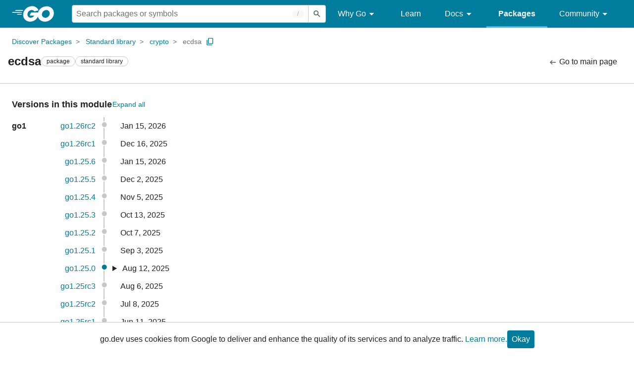

--- FILE ---
content_type: text/html; charset=utf-8
request_url: https://pkg.go.dev/crypto/ecdsa?tab=versions
body_size: 174952
content:


<!DOCTYPE html>
<html lang="en" data-layout="" data-local="">
  <head>
    
    <script>
      window.addEventListener('error', window.__err=function f(e){f.p=f.p||[];f.p.push(e)});
    </script>
    <script>
      (function() {
        const theme = document.cookie.match(/prefers-color-scheme=(light|dark|auto)/)?.[1]
        if (theme) {
          document.querySelector('html').setAttribute('data-theme', theme);
        }
      }())
    </script>
    <meta charset="utf-8">
    <meta http-equiv="X-UA-Compatible" content="IE=edge">
    <meta name="viewport" content="width=device-width, initial-scale=1.0">
    
    
  <meta name="robots" content="noindex">

    <meta class="js-gtmID" data-gtmid="GTM-W8MVQXG">
    <link rel="shortcut icon" href="/static/shared/icon/favicon.ico">
    
    <link href="/static/frontend/frontend.min.css?version=prod-frontend-00125-swv" rel="stylesheet">
    
    <link rel="search" type="application/opensearchdescription+xml" href="/opensearch.xml" title="Go Packages">
    
    
  <title>ecdsa package versions - crypto/ecdsa - Go Packages</title>

    
  <link href="/static/frontend/unit/unit.min.css?version=prod-frontend-00125-swv" rel="stylesheet">
  
  <link href="/static/frontend/unit/versions/versions.min.css?version=prod-frontend-00125-swv" rel="stylesheet">


  </head>
  <body>
    
    <script>
      function loadScript(src, mod = true) {
        let s = document.createElement('script');
        s.src = src;
        if (mod) {
          s.type = 'module';
          s.async = true;
          s.defer = true
        }
        document.head.appendChild(s);
      }
      loadScript("/third_party/dialog-polyfill/dialog-polyfill.js", false)
      loadScript("/static/frontend/frontend.js");
    </script>
    
  <header class="go-Header go-Header--full js-siteHeader">
    <div class="go-Header-inner go-Header-inner--dark">
      <nav class="go-Header-nav">
        <a href="https://go.dev/" class="js-headerLogo" data-gtmc="nav link"
            data-test-id="go-header-logo-link" role="heading" aria-level="1">
          <img class="go-Header-logo" src="/static/shared/logo/go-white.svg" alt="Go">
        </a>
         <div class="skip-navigation-wrapper">
            <a class="skip-to-content-link" aria-label="Skip to main content" href="#main-content"> Skip to Main Content </a>
          </div>
        <div class="go-Header-rightContent">
          
<div class="go-SearchForm js-searchForm">
  <form
    class="go-InputGroup go-ShortcutKey go-SearchForm-form"
    action="/search"
    data-shortcut="/"
    data-shortcut-alt="search"
    data-gtmc="search form"
    aria-label="Search for a package"
    role="search"
  >
    <input name="q" class="go-Input js-searchFocus" aria-label="Search for a package" type="search"
        autocapitalize="off" autocomplete="off" autocorrect="off" spellcheck="false"
        placeholder="Search packages or symbols"
        value="" />
    <input name="m" value="" hidden>
    <button class="go-Button go-Button--inverted" aria-label="Submit search">
      <img
        class="go-Icon"
        height="24"
        width="24"
        src="/static/shared/icon/search_gm_grey_24dp.svg"
        alt=""
      />
    </button>
  </form>
  <button class="go-SearchForm-expandSearch js-expandSearch" data-gtmc="nav button"
      aria-label="Open search" data-test-id="expand-search">
    <img class="go-Icon go-Icon--inverted" height="24" width="24"
        src="/static/shared/icon/search_gm_grey_24dp.svg" alt="">

  </button>
</div>

          <ul class="go-Header-menu">
            <li class="go-Header-menuItem">
              <a class="js-desktop-menu-hover" href="#" data-gtmc="nav link">
                Why Go
                <img class="go-Icon" height="24" width="24" src="/static/shared/icon/arrow_drop_down_gm_grey_24dp.svg" alt="submenu dropdown icon">
              </a>
              <ul class="go-Header-submenu go-Header-submenu--why js-desktop-submenu-hover" aria-label="submenu">
                  <li class="go-Header-submenuItem">
                    <div>
                      <a href="https://go.dev/solutions#case-studies">
                        <span>Case Studies</span>
                      </a>
                    </div>
                    <p>Common problems companies solve with Go</p>
                  </li>
                  <li class="go-Header-submenuItem">
                    <div>
                      <a href="https://go.dev/solutions#use-cases">
                        <span>Use Cases</span>
                      </a>
                    </div>
                    <p>Stories about how and why companies use Go</p>
                  </li>
                  <li class="go-Header-submenuItem">
                    <div>
                      <a href="https://go.dev/security/">
                        <span>Security</span>
                      </a>
                    </div>
                    <p>How Go can help keep you secure by default</p>
                  </li>
              </ul>
            </li>
            <li class="go-Header-menuItem">
              <a href="https://go.dev/learn/" data-gtmc="nav link">Learn</a>
            </li>
            <li class="go-Header-menuItem">
              <a class="js-desktop-menu-hover" href="#" data-gtmc="nav link">
                Docs
                <img class="go-Icon" height="24" width="24" src="/static/shared/icon/arrow_drop_down_gm_grey_24dp.svg" alt="submenu dropdown icon">
              </a>
              <ul class="go-Header-submenu go-Header-submenu--docs js-desktop-submenu-hover" aria-label="submenu">
                <li class="go-Header-submenuItem">
                  <div>
                    <a href="https://go.dev/doc/effective_go">
                      <span>Effective Go</span>
                    </a>
                  </div>
                  <p>Tips for writing clear, performant, and idiomatic Go code</p>
                </li>
                <li class="go-Header-submenuItem">
                  <div>
                    <a href="https://go.dev/doc/">
                      <span>Go User Manual</span>
                    </a>
                  </div>
                  <p>A complete introduction to building software with Go</p>
                </li>
                <li class="go-Header-submenuItem">
                  <div>
                    <a href="https://pkg.go.dev/std">
                      <span>Standard library</span>
                    </a>
                  </div>
                  <p>Reference documentation for Go's standard library</p>
                </li>
                <li class="go-Header-submenuItem">
                  <div>
                    <a href="https://go.dev/doc/devel/release">
                      <span>Release Notes</span>
                    </a>
                  </div>
                  <p>Learn what's new in each Go release</p>
                </li>
              </ul>
            </li>
            <li class="go-Header-menuItem go-Header-menuItem--active">
              <a href="/" data-gtmc="nav link">Packages</a>
            </li>
            <li class="go-Header-menuItem">
              <a class="js-desktop-menu-hover" href="#" data-gtmc="nav link">
                Community
                <img class="go-Icon" height="24" width="24" src="/static/shared/icon/arrow_drop_down_gm_grey_24dp.svg" alt="submenu dropdown icon">
              </a>
              <ul class="go-Header-submenu go-Header-submenu--community js-desktop-submenu-hover" aria-label="submenu">
                <li class="go-Header-submenuItem">
                  <div>
                    <a href="https://go.dev/talks/">
                      <span>Recorded Talks</span>
                    </a>
                  </div>
                  <p>Videos from prior events</p>
                </li>
                <li class="go-Header-submenuItem">
                  <div>
                    <a href="https://www.meetup.com/pro/go">
                      <span>Meetups</span>
                      <i class="material-icons">
                        <img class="go-Icon" height="24" width="24"
                            src="/static/shared/icon/launch_gm_grey_24dp.svg" alt="">
                      </i>
                    </a>
                  </div>
                  <p>Meet other local Go developers</p>
                </li>
                <li class="go-Header-submenuItem">
                  <div>
                    <a href="https://github.com/golang/go/wiki/Conferences">
                      <span>Conferences</span>
                      <i class="material-icons">
                        <img class="go-Icon" height="24" width="24"
                            src="/static/shared/icon/launch_gm_grey_24dp.svg" alt="">
                      </i>
                    </a>
                  </div>
                  <p>Learn and network with Go developers from around the world</p>
                </li>
                <li class="go-Header-submenuItem">
                  <div>
                    <a href="https://go.dev/blog">
                      <span>Go blog</span>
                    </a>
                  </div>
                  <p>The Go project's official blog.</p>
                </li>
                <li class="go-Header-submenuItem">
                  <div>
                    <a href="https://go.dev/help">
                      <span>Go project</span>
                    </a>
                  </div>
                  <p>Get help and stay informed from Go</p>
                </li>
                <li class="go-Header-submenuItem">
                  <div>
                    Get connected
                  </div>
                  <p></p>
                  <div class="go-Header-socialIcons">
                      <a
                        class="go-Header-socialIcon"
                        aria-label="Get connected with google-groups (Opens in new window)"
                        title="Get connected with google-groups (Opens in new window)"
                        href="https://groups.google.com/g/golang-nuts">
                        <img src="/static/shared/logo/social/google-groups.svg" />
                      </a>
                      <a
                        class="go-Header-socialIcon"
                        aria-label="Get connected with github (Opens in new window)"
                        title="Get connected with github (Opens in new window)"
                        href="https://github.com/golang">
                        <img src="/static/shared/logo/social/github.svg" />
                      </a>
                      <a
                        class="go-Header-socialIcon"
                        aria-label="Get connected with twitter (Opens in new window)"
                        title="Get connected with twitter (Opens in new window)"
                        href="https://twitter.com/golang">
                        <img src="/static/shared/logo/social/twitter.svg" />
                      </a>
                      <a
                        class="go-Header-socialIcon"
                        aria-label="Get connected with reddit (Opens in new window)"
                        title="Get connected with reddit (Opens in new window)"
                        href="https://www.reddit.com/r/golang/">
                        <img src="/static/shared/logo/social/reddit.svg" />
                      </a>
                      <a
                        class="go-Header-socialIcon"
                        aria-label="Get connected with slack (Opens in new window)"
                        title="Get connected with slack (Opens in new window)"
                        href="https://invite.slack.golangbridge.org/">
                        <img src="/static/shared/logo/social/slack.svg" />
                      </a>
                      <a
                        class="go-Header-socialIcon"
                        aria-label="Get connected with stack-overflow (Opens in new window)"
                        title=""
                        href="https://stackoverflow.com/collectives/go">
                        <img src="/static/shared/logo/social/stack-overflow.svg" />
                      </a>
                  </div>
                </li>
              </ul>
            </li>
          </ul>
          <button class="go-Header-navOpen js-headerMenuButton go-Header-navOpen--white" data-gtmc="nav button" aria-label="Open navigation">
          </button>
        </div>
      </nav>
    </div>
  </header>
  <aside class="go-NavigationDrawer js-header">
    <nav class="go-NavigationDrawer-nav">
      <div class="go-NavigationDrawer-header">
        <a href="https://go.dev/">
          <img class="go-NavigationDrawer-logo" src="/static/shared/logo/go-blue.svg" alt="Go.">
        </a>
      </div>
      <ul class="go-NavigationDrawer-list">
          <li class="go-NavigationDrawer-listItem js-mobile-subnav-trigger go-NavigationDrawer-hasSubnav">
            <a href="#">
              <span>Why Go</span>
              <i class="material-icons">
                <img class="go-Icon" height="24" width="24"
                  src="/static/shared/icon/navigate_next_gm_grey_24dp.svg" alt="">
              </i>
            </a>

            <div class="go-NavigationDrawer go-NavigationDrawer-submenuItem">
              <div class="go-NavigationDrawer-nav">
                <div class="go-NavigationDrawer-header">
                  <a href="#">
                    <i class="material-icons">
                      <img class="go-Icon" height="24" width="24"
                        src="/static/shared/icon/navigate_before_gm_grey_24dp.svg" alt="">
                      </i>
                      Why Go
                  </a>
                </div>
                <ul class="go-NavigationDrawer-list">
                  <li class="go-NavigationDrawer-listItem">
                    <a href="https://go.dev/solutions#case-studies">
                      Case Studies
                    </a>
                  </li>
                  <li class="go-NavigationDrawer-listItem">
                    <a href="https://go.dev/solutions#use-cases">
                      Use Cases
                    </a>
                  </li>
                  <li class="go-NavigationDrawer-listItem">
                    <a href="https://go.dev/security/">
                      Security
                    </a>
                  </li>
                </ul>
              </div>
            </div>
          </li>
          <li class="go-NavigationDrawer-listItem">
            <a href="https://go.dev/learn/">Learn</a>
          </li>
          <li class="go-NavigationDrawer-listItem js-mobile-subnav-trigger go-NavigationDrawer-hasSubnav">
            <a href="#">
              <span>Docs</span>
              <i class="material-icons">
                <img class="go-Icon" height="24" width="24"
                  src="/static/shared/icon/navigate_next_gm_grey_24dp.svg" alt="">
              </i>
            </a>

            <div class="go-NavigationDrawer go-NavigationDrawer-submenuItem">
              <div class="go-NavigationDrawer-nav">
                <div class="go-NavigationDrawer-header">
                  <a href="#"><i class="material-icons">
                    <img class="go-Icon" height="24" width="24"
                      src="/static/shared/icon/navigate_before_gm_grey_24dp.svg" alt="">
                    </i>
                    Docs
                  </a>
                </div>
                <ul class="go-NavigationDrawer-list">
                  <li class="go-NavigationDrawer-listItem">
                    <a href="https://go.dev/doc/effective_go">
                      Effective Go
                    </a>
                  </li>
                  <li class="go-NavigationDrawer-listItem">
                    <a href="https://go.dev/doc/">
                      Go User Manual
                    </a>
                  </li>
                  <li class="go-NavigationDrawer-listItem">
                    <a href="https://pkg.go.dev/std">
                      Standard library
                    </a>
                  </li>
                  <li class="go-NavigationDrawer-listItem">
                    <a href="https://go.dev/doc/devel/release">
                      Release Notes
                    </a>
                  </li>
                </ul>
              </div>
            </div>
          </li>
          <li class="go-NavigationDrawer-listItem go-NavigationDrawer-listItem--active">
            <a href="/">Packages</a>
          </li>
          <li class="go-NavigationDrawer-listItem js-mobile-subnav-trigger go-NavigationDrawer-hasSubnav">
            <a href="#">
              <span>Community</span>
              <i class="material-icons">
                <img class="go-Icon" height="24" width="24"
                  src="/static/shared/icon/navigate_next_gm_grey_24dp.svg" alt="">
              </i>
            </a>
            <div class="go-NavigationDrawer go-NavigationDrawer-submenuItem">
              <div class="go-NavigationDrawer-nav">
                <div class="go-NavigationDrawer-header">
                  <a href="#">
                    <i class="material-icons">
                      <img class="go-Icon" height="24" width="24"
                        src="/static/shared/icon/navigate_before_gm_grey_24dp.svg" alt="">
                    </i>
                    Community
                  </a>
                </div>
                <ul class="go-NavigationDrawer-list">
                  <li class="go-NavigationDrawer-listItem">
                    <a href="https://go.dev/talks/">
                      Recorded Talks
                    </a>
                  </li>
                  <li class="go-NavigationDrawer-listItem">
                    <a href="https://www.meetup.com/pro/go">
                      Meetups
                      <i class="material-icons">
                      <img class="go-Icon" height="24" width="24"
                          src="/static/shared/icon/launch_gm_grey_24dp.svg" alt="">
                      </i>
                    </a>
                  </li>
                  <li class="go-NavigationDrawer-listItem">
                    <a href="https://github.com/golang/go/wiki/Conferences">
                      Conferences
                      <i class="material-icons">
                        <img class="go-Icon" height="24" width="24" src="/static/shared/icon/launch_gm_grey_24dp.svg" alt="">
                      </i>
                    </a>
                  </li>
                  <li class="go-NavigationDrawer-listItem">
                    <a href="https://go.dev/blog">
                      Go blog
                    </a>
                  </li>
                  <li class="go-NavigationDrawer-listItem">
                    <a href="https://go.dev/help">
                      Go project
                    </a>
                  </li>
                  <li class="go-NavigationDrawer-listItem">
                    <div>Get connected</div>
                    <div class="go-Header-socialIcons">
                        <a class="go-Header-socialIcon" href="https://groups.google.com/g/golang-nuts"><img src="/static/shared/logo/social/google-groups.svg" /></a>
                        <a class="go-Header-socialIcon" href="https://github.com/golang"><img src="/static/shared/logo/social/github.svg" /></a>
                        <a class="go-Header-socialIcon" href="https://twitter.com/golang"><img src="/static/shared/logo/social/twitter.svg" /></a>
                        <a class="go-Header-socialIcon" href="https://www.reddit.com/r/golang/"><img src="/static/shared/logo/social/reddit.svg" /></a>
                        <a class="go-Header-socialIcon" href="https://invite.slack.golangbridge.org/"><img src="/static/shared/logo/social/slack.svg" /></a>
                        <a class="go-Header-socialIcon" href="https://stackoverflow.com/collectives/go"><img src="/static/shared/logo/social/stack-overflow.svg" /></a>
                    </div>
                  </li>
                </ul>
              </div>
            </div>
          </li>
      </ul>
    </nav>
  </aside>
  <div class="go-NavigationDrawer-scrim js-scrim" role="presentation"></div>

    
  <main class="go-Main" id="main-content">
    <div class="go-Main-banner" role="alert"></div>
    <header class="go-Main-header js-mainHeader">
  
  
  <nav class="go-Main-headerBreadcrumb go-Breadcrumb" aria-label="Breadcrumb" data-test-id="UnitHeader-breadcrumb">
    <ol>
      
        
          <li data-test-id="UnitHeader-breadcrumbItem">
            <a href="/" data-gtmc="breadcrumb link">Discover Packages</a>
          </li>
        
          <li data-test-id="UnitHeader-breadcrumbItem">
            <a href="/std" data-gtmc="breadcrumb link">Standard library</a>
          </li>
        
          <li data-test-id="UnitHeader-breadcrumbItem">
            <a href="/crypto" data-gtmc="breadcrumb link">crypto</a>
          </li>
        
        <li>
          <a href="/crypto/ecdsa@go1.25.6" data-gtmc="breadcrumb link" aria-current="location"
              data-test-id="UnitHeader-breadcrumbCurrent">
            ecdsa
          </a>
          
            <button
              class="go-Button go-Button--inline go-Clipboard js-clipboard"
              title="Copy path to clipboard.&#10;&#10;crypto/ecdsa"
              aria-label="Copy Path to Clipboard"
              data-to-copy="crypto/ecdsa"
              data-gtmc="breadcrumbs button"
            >
              <img
                class="go-Icon go-Icon--accented"
                height="24"
                width="24"
                src="/static/shared/icon/content_copy_gm_grey_24dp.svg"
                alt=""
              >
            </button>
          
        
      </li>
    </ol>
  </nav>

  <div class="go-Main-headerContent">
    
  <div class="go-Main-headerTitle js-stickyHeader">
    <a class="go-Main-headerLogo" href="https://go.dev/" aria-hidden="true" tabindex="-1" data-gtmc="header link" aria-label="Link to Go Homepage">
      <img height="78" width="207" src="/static/shared/logo/go-blue.svg" alt="Go">
    </a>
    <h1 class="UnitHeader-titleHeading" data-test-id="UnitHeader-title">ecdsa</h1>
    
      <span class="go-Chip go-Chip--inverted">package</span>
    
      <span class="go-Chip go-Chip--inverted">standard library</span>
    
    
      
        <button
          class="go-Button go-Button--inline go-Clipboard js-clipboard"
          title="Copy path to clipboard.&#10;&#10;crypto/ecdsa"
          aria-label="Copy Path to Clipboard"
          data-to-copy="crypto/ecdsa"
          data-gtmc="title button"
          tabindex="-1"
        >
          <img
            class="go-Icon go-Icon--accented"
            height="24"
            width="24"
            src="/static/shared/icon/content_copy_gm_grey_24dp.svg"
            alt=""
          />
        </button>
      
    
  </div>

    
      
  <div class="go-Main-headerDetails">
    
      
  <span>
    <a class="UnitHeader-backLink" href="/crypto/ecdsa" data-gtmc="header link">
      <img class="go-Icon" height="24" width="24" src="/static/shared/icon/arrow_left_alt_gm_grey_24dp.svg" alt="">
      Go to main page
    </a>
  </span>

    
  </div>
  
  <div class="UnitHeader-overflowContainer">
    <svg class="UnitHeader-overflowImage" xmlns="http://www.w3.org/2000/svg" height="24" viewBox="0 0 24 24" width="24">
      <path d="M0 0h24v24H0z" fill="none"/>
      <path d="M12 8c1.1 0 2-.9 2-2s-.9-2-2-2-2 .9-2 2 .9 2 2 2zm0 2c-1.1 0-2 .9-2 2s.9 2 2 2 2-.9 2-2-.9-2-2-2zm0 6c-1.1 0-2 .9-2 2s.9 2 2 2 2-.9 2-2-.9-2-2-2z"/>
    </svg>
    <select class="UnitHeader-overflowSelect js-selectNav" tabindex="-1">
      <option value="/">Main</option>
      <option value="/crypto/ecdsa?tab=versions">
        Versions
      </option>
      <option value="/crypto/ecdsa?tab=licenses">
        Licenses
      </option>
      
        <option value="/crypto/ecdsa?tab=imports">
          Imports
        </option>
        <option value="/crypto/ecdsa?tab=importedby">
          Imported By
        </option>
      
    </select>
  </div>


    
  </div>

</header>
    
      <aside class="go-Main-aside go-Main-aside--empty js-mainAside"></aside>
    
    <nav class="go-Main-nav go-Main-nav--sticky js-mainNav" aria-label="Outline"></nav>
    <article class="go-Main-article js-mainContent">
  
  <div class="Versions" data-test-id="UnitVersions">
    <div class="Versions-title">
      <h2 class="go-textTitle">Versions in this module</h2>
      <div class="Versions-titleButtonGroup js-buttonGroup">
        <button class="go-Button go-Button--inline js-versionsExpand" data-gtmc="versions button"
            aria-label="Expand All Versions">
          Expand all
        </button>
        <button class="go-Button go-Button--inline js-versionsCollapse" data-gtmc="versions button"
            aria-label="Collapse All Versions">
          Collapse all
        </button>
      </div>
    </div>
    
  <div class="Versions-list">
    
      
        <div class="Version-major">
          
            <strong>go1</strong>
            
          
        </div>
        <div class="Version-tag">
          <a class="js-versionLink" href="/crypto/ecdsa@go1.26rc2">go1.26rc2</a>
        </div>
        <div class="Version-dot"></div>
        
          <div class="Version-commitTime">
            Jan 15, 2026
            
  
  

          </div>
        
      
        <div class="Version-major">
          
        </div>
        <div class="Version-tag">
          <a class="js-versionLink" href="/crypto/ecdsa@go1.26rc1">go1.26rc1</a>
        </div>
        <div class="Version-dot"></div>
        
          <div class="Version-commitTime">
            Dec 16, 2025
            
  
  

          </div>
        
      
        <div class="Version-major">
          
        </div>
        <div class="Version-tag">
          <a class="js-versionLink" href="/crypto/ecdsa@go1.25.6">go1.25.6</a>
        </div>
        <div class="Version-dot"></div>
        
          <div class="Version-commitTime">
            Jan 15, 2026
            
  
  

          </div>
        
      
        <div class="Version-major">
          
        </div>
        <div class="Version-tag">
          <a class="js-versionLink" href="/crypto/ecdsa@go1.25.5">go1.25.5</a>
        </div>
        <div class="Version-dot"></div>
        
          <div class="Version-commitTime">
            Dec  2, 2025
            
  
  

          </div>
        
      
        <div class="Version-major">
          
        </div>
        <div class="Version-tag">
          <a class="js-versionLink" href="/crypto/ecdsa@go1.25.4">go1.25.4</a>
        </div>
        <div class="Version-dot"></div>
        
          <div class="Version-commitTime">
            Nov  5, 2025
            
  
  

          </div>
        
      
        <div class="Version-major">
          
        </div>
        <div class="Version-tag">
          <a class="js-versionLink" href="/crypto/ecdsa@go1.25.3">go1.25.3</a>
        </div>
        <div class="Version-dot"></div>
        
          <div class="Version-commitTime">
            Oct 13, 2025
            
  
  

          </div>
        
      
        <div class="Version-major">
          
        </div>
        <div class="Version-tag">
          <a class="js-versionLink" href="/crypto/ecdsa@go1.25.2">go1.25.2</a>
        </div>
        <div class="Version-dot"></div>
        
          <div class="Version-commitTime">
            Oct  7, 2025
            
  
  

          </div>
        
      
        <div class="Version-major">
          
        </div>
        <div class="Version-tag">
          <a class="js-versionLink" href="/crypto/ecdsa@go1.25.1">go1.25.1</a>
        </div>
        <div class="Version-dot"></div>
        
          <div class="Version-commitTime">
            Sep  3, 2025
            
  
  

          </div>
        
      
        <div class="Version-major">
          
        </div>
        <div class="Version-tag">
          <a class="js-versionLink" href="/crypto/ecdsa@go1.25.0">go1.25.0</a>
        </div>
        <div class="Version-dot Version-dot--minor"></div>
        
          
  <details class="Version-details js-versionDetails">
    <summary class="Version-summary">
      Aug 12, 2025
      
  
  

    </summary>
    <div class="Versions-vulns">
      
    </div>
    <div class="Versions-symbols">
      <div class="Versions-symbolsHeader">Changes in this version</div>
      
        <div class="Versions-symbolSection">
          
            
              <div class="Versions-symbolType">
                
  <div>
    
      <span class="Versions-symbolOld Versions-symbolSynopsis">type PrivateKey</span>
    
    
  </div>

                
                  <div class="Versions-symbolChild">
  <div>
    
      <span class="Versions-symbolBulletNew">+</span>
      <a class="Versions-symbolSynopsis" href="/crypto/ecdsa@go1.25.0#ParseRawPrivateKey">func ParseRawPrivateKey(curve elliptic.Curve, data []byte) (*PrivateKey, error)</a>
    
    
  </div>
</div>
                
                  <div class="Versions-symbolChild">
  <div>
    
      <span class="Versions-symbolBulletNew">+</span>
      <a class="Versions-symbolSynopsis" href="/crypto/ecdsa@go1.25.0#PrivateKey.Bytes">func (priv *PrivateKey) Bytes() ([]byte, error)</a>
    
    
  </div>
</div>
                
              </div>
            
          
            
              <div class="Versions-symbolType">
                
  <div>
    
      <span class="Versions-symbolOld Versions-symbolSynopsis">type PublicKey</span>
    
    
  </div>

                
                  <div class="Versions-symbolChild">
  <div>
    
      <span class="Versions-symbolBulletNew">+</span>
      <a class="Versions-symbolSynopsis" href="/crypto/ecdsa@go1.25.0#ParseUncompressedPublicKey">func ParseUncompressedPublicKey(curve elliptic.Curve, data []byte) (*PublicKey, error)</a>
    
    
  </div>
</div>
                
                  <div class="Versions-symbolChild">
  <div>
    
      <span class="Versions-symbolBulletNew">+</span>
      <a class="Versions-symbolSynopsis" href="/crypto/ecdsa@go1.25.0#PublicKey.Bytes">func (pub *PublicKey) Bytes() ([]byte, error)</a>
    
    
  </div>
</div>
                
              </div>
            
          
        </div>
      
    </div>
  </details>

        
      
        <div class="Version-major">
          
        </div>
        <div class="Version-tag">
          <a class="js-versionLink" href="/crypto/ecdsa@go1.25rc3">go1.25rc3</a>
        </div>
        <div class="Version-dot"></div>
        
          <div class="Version-commitTime">
            Aug  6, 2025
            
  
  

          </div>
        
      
        <div class="Version-major">
          
        </div>
        <div class="Version-tag">
          <a class="js-versionLink" href="/crypto/ecdsa@go1.25rc2">go1.25rc2</a>
        </div>
        <div class="Version-dot"></div>
        
          <div class="Version-commitTime">
            Jul  8, 2025
            
  
  

          </div>
        
      
        <div class="Version-major">
          
        </div>
        <div class="Version-tag">
          <a class="js-versionLink" href="/crypto/ecdsa@go1.25rc1">go1.25rc1</a>
        </div>
        <div class="Version-dot"></div>
        
          <div class="Version-commitTime">
            Jun 11, 2025
            
  
  

          </div>
        
      
        <div class="Version-major">
          
        </div>
        <div class="Version-tag">
          <a class="js-versionLink" href="/crypto/ecdsa@go1.24.12">go1.24.12</a>
        </div>
        <div class="Version-dot"></div>
        
          <div class="Version-commitTime">
            Jan 15, 2026
            
  
  

          </div>
        
      
        <div class="Version-major">
          
        </div>
        <div class="Version-tag">
          <a class="js-versionLink" href="/crypto/ecdsa@go1.24.11">go1.24.11</a>
        </div>
        <div class="Version-dot"></div>
        
          <div class="Version-commitTime">
            Dec  2, 2025
            
  
  

          </div>
        
      
        <div class="Version-major">
          
        </div>
        <div class="Version-tag">
          <a class="js-versionLink" href="/crypto/ecdsa@go1.24.10">go1.24.10</a>
        </div>
        <div class="Version-dot"></div>
        
          <div class="Version-commitTime">
            Nov  5, 2025
            
  
  

          </div>
        
      
        <div class="Version-major">
          
        </div>
        <div class="Version-tag">
          <a class="js-versionLink" href="/crypto/ecdsa@go1.24.9">go1.24.9</a>
        </div>
        <div class="Version-dot"></div>
        
          <div class="Version-commitTime">
            Oct 13, 2025
            
  
  

          </div>
        
      
        <div class="Version-major">
          
        </div>
        <div class="Version-tag">
          <a class="js-versionLink" href="/crypto/ecdsa@go1.24.8">go1.24.8</a>
        </div>
        <div class="Version-dot"></div>
        
          <div class="Version-commitTime">
            Oct  7, 2025
            
  
  

          </div>
        
      
        <div class="Version-major">
          
        </div>
        <div class="Version-tag">
          <a class="js-versionLink" href="/crypto/ecdsa@go1.24.7">go1.24.7</a>
        </div>
        <div class="Version-dot"></div>
        
          <div class="Version-commitTime">
            Sep  3, 2025
            
  
  

          </div>
        
      
        <div class="Version-major">
          
        </div>
        <div class="Version-tag">
          <a class="js-versionLink" href="/crypto/ecdsa@go1.24.6">go1.24.6</a>
        </div>
        <div class="Version-dot"></div>
        
          <div class="Version-commitTime">
            Aug  6, 2025
            
  
  

          </div>
        
      
        <div class="Version-major">
          
        </div>
        <div class="Version-tag">
          <a class="js-versionLink" href="/crypto/ecdsa@go1.24.5">go1.24.5</a>
        </div>
        <div class="Version-dot"></div>
        
          <div class="Version-commitTime">
            Jul  8, 2025
            
  
  

          </div>
        
      
        <div class="Version-major">
          
        </div>
        <div class="Version-tag">
          <a class="js-versionLink" href="/crypto/ecdsa@go1.24.4">go1.24.4</a>
        </div>
        <div class="Version-dot"></div>
        
          <div class="Version-commitTime">
            Jun  5, 2025
            
  
  

          </div>
        
      
        <div class="Version-major">
          
        </div>
        <div class="Version-tag">
          <a class="js-versionLink" href="/crypto/ecdsa@go1.24.3">go1.24.3</a>
        </div>
        <div class="Version-dot"></div>
        
          <div class="Version-commitTime">
            May  6, 2025
            
  
  

          </div>
        
      
        <div class="Version-major">
          
        </div>
        <div class="Version-tag">
          <a class="js-versionLink" href="/crypto/ecdsa@go1.24.2">go1.24.2</a>
        </div>
        <div class="Version-dot"></div>
        
          <div class="Version-commitTime">
            Apr  1, 2025
            
  
  

          </div>
        
      
        <div class="Version-major">
          
        </div>
        <div class="Version-tag">
          <a class="js-versionLink" href="/crypto/ecdsa@go1.24.1">go1.24.1</a>
        </div>
        <div class="Version-dot"></div>
        
          <div class="Version-commitTime">
            Mar  4, 2025
            
  
  

          </div>
        
      
        <div class="Version-major">
          
        </div>
        <div class="Version-tag">
          <a class="js-versionLink" href="/crypto/ecdsa@go1.24.0">go1.24.0</a>
        </div>
        <div class="Version-dot Version-dot--minor"></div>
        
          <div class="Version-commitTime">
            Feb 11, 2025
            
  
  

          </div>
        
      
        <div class="Version-major">
          
        </div>
        <div class="Version-tag">
          <a class="js-versionLink" href="/crypto/ecdsa@go1.24rc3">go1.24rc3</a>
        </div>
        <div class="Version-dot"></div>
        
          <div class="Version-commitTime">
            Feb  5, 2025
            
  
  

          </div>
        
      
        <div class="Version-major">
          
        </div>
        <div class="Version-tag">
          <a class="js-versionLink" href="/crypto/ecdsa@go1.24rc2">go1.24rc2</a>
        </div>
        <div class="Version-dot"></div>
        
          <div class="Version-commitTime">
            Jan 16, 2025
            
  
  

          </div>
        
      
        <div class="Version-major">
          
        </div>
        <div class="Version-tag">
          <a class="js-versionLink" href="/crypto/ecdsa@go1.24rc1">go1.24rc1</a>
        </div>
        <div class="Version-dot"></div>
        
          <div class="Version-commitTime">
            Dec 13, 2024
            
  
  

          </div>
        
      
        <div class="Version-major">
          
        </div>
        <div class="Version-tag">
          <a class="js-versionLink" href="/crypto/ecdsa@go1.23.12">go1.23.12</a>
        </div>
        <div class="Version-dot"></div>
        
          <div class="Version-commitTime">
            Aug  6, 2025
            
  
  

          </div>
        
      
        <div class="Version-major">
          
        </div>
        <div class="Version-tag">
          <a class="js-versionLink" href="/crypto/ecdsa@go1.23.11">go1.23.11</a>
        </div>
        <div class="Version-dot"></div>
        
          <div class="Version-commitTime">
            Jul  8, 2025
            
  
  

          </div>
        
      
        <div class="Version-major">
          
        </div>
        <div class="Version-tag">
          <a class="js-versionLink" href="/crypto/ecdsa@go1.23.10">go1.23.10</a>
        </div>
        <div class="Version-dot"></div>
        
          <div class="Version-commitTime">
            Jun  5, 2025
            
  
  

          </div>
        
      
        <div class="Version-major">
          
        </div>
        <div class="Version-tag">
          <a class="js-versionLink" href="/crypto/ecdsa@go1.23.9">go1.23.9</a>
        </div>
        <div class="Version-dot"></div>
        
          <div class="Version-commitTime">
            May  6, 2025
            
  
  

          </div>
        
      
        <div class="Version-major">
          
        </div>
        <div class="Version-tag">
          <a class="js-versionLink" href="/crypto/ecdsa@go1.23.8">go1.23.8</a>
        </div>
        <div class="Version-dot"></div>
        
          <div class="Version-commitTime">
            Apr  1, 2025
            
  
  

          </div>
        
      
        <div class="Version-major">
          
        </div>
        <div class="Version-tag">
          <a class="js-versionLink" href="/crypto/ecdsa@go1.23.7">go1.23.7</a>
        </div>
        <div class="Version-dot"></div>
        
          <div class="Version-commitTime">
            Mar  4, 2025
            
  
  

          </div>
        
      
        <div class="Version-major">
          
        </div>
        <div class="Version-tag">
          <a class="js-versionLink" href="/crypto/ecdsa@go1.23.6">go1.23.6</a>
        </div>
        <div class="Version-dot"></div>
        
          <div class="Version-commitTime">
            Feb  4, 2025
            
  
  

          </div>
        
      
        <div class="Version-major">
          
        </div>
        <div class="Version-tag">
          <a class="js-versionLink" href="/crypto/ecdsa@go1.23.5">go1.23.5</a>
        </div>
        <div class="Version-dot"></div>
        
          <div class="Version-commitTime">
            Jan 16, 2025
            
  
  

          </div>
        
      
        <div class="Version-major">
          
        </div>
        <div class="Version-tag">
          <a class="js-versionLink" href="/crypto/ecdsa@go1.23.4">go1.23.4</a>
        </div>
        <div class="Version-dot"></div>
        
          <div class="Version-commitTime">
            Dec  3, 2024
            
  
  

          </div>
        
      
        <div class="Version-major">
          
        </div>
        <div class="Version-tag">
          <a class="js-versionLink" href="/crypto/ecdsa@go1.23.3">go1.23.3</a>
        </div>
        <div class="Version-dot"></div>
        
          <div class="Version-commitTime">
            Nov  6, 2024
            
  
  

          </div>
        
      
        <div class="Version-major">
          
        </div>
        <div class="Version-tag">
          <a class="js-versionLink" href="/crypto/ecdsa@go1.23.2">go1.23.2</a>
        </div>
        <div class="Version-dot"></div>
        
          <div class="Version-commitTime">
            Oct  1, 2024
            
  
  

          </div>
        
      
        <div class="Version-major">
          
        </div>
        <div class="Version-tag">
          <a class="js-versionLink" href="/crypto/ecdsa@go1.23.1">go1.23.1</a>
        </div>
        <div class="Version-dot"></div>
        
          <div class="Version-commitTime">
            Sep  5, 2024
            
  
  

          </div>
        
      
        <div class="Version-major">
          
        </div>
        <div class="Version-tag">
          <a class="js-versionLink" href="/crypto/ecdsa@go1.23.0">go1.23.0</a>
        </div>
        <div class="Version-dot Version-dot--minor"></div>
        
          <div class="Version-commitTime">
            Aug 13, 2024
            
  
  

          </div>
        
      
        <div class="Version-major">
          
        </div>
        <div class="Version-tag">
          <a class="js-versionLink" href="/crypto/ecdsa@go1.23rc2">go1.23rc2</a>
        </div>
        <div class="Version-dot"></div>
        
          <div class="Version-commitTime">
            Jul 16, 2024
            
  
  

          </div>
        
      
        <div class="Version-major">
          
        </div>
        <div class="Version-tag">
          <a class="js-versionLink" href="/crypto/ecdsa@go1.23rc1">go1.23rc1</a>
        </div>
        <div class="Version-dot"></div>
        
          <div class="Version-commitTime">
            Jun 21, 2024
            
  
  

          </div>
        
      
        <div class="Version-major">
          
        </div>
        <div class="Version-tag">
          <a class="js-versionLink" href="/crypto/ecdsa@go1.22.12">go1.22.12</a>
        </div>
        <div class="Version-dot"></div>
        
          <div class="Version-commitTime">
            Feb  4, 2025
            
  
  

          </div>
        
      
        <div class="Version-major">
          
        </div>
        <div class="Version-tag">
          <a class="js-versionLink" href="/crypto/ecdsa@go1.22.11">go1.22.11</a>
        </div>
        <div class="Version-dot"></div>
        
          <div class="Version-commitTime">
            Jan 16, 2025
            
  
  

          </div>
        
      
        <div class="Version-major">
          
        </div>
        <div class="Version-tag">
          <a class="js-versionLink" href="/crypto/ecdsa@go1.22.10">go1.22.10</a>
        </div>
        <div class="Version-dot"></div>
        
          <div class="Version-commitTime">
            Dec  3, 2024
            
  
  

          </div>
        
      
        <div class="Version-major">
          
        </div>
        <div class="Version-tag">
          <a class="js-versionLink" href="/crypto/ecdsa@go1.22.9">go1.22.9</a>
        </div>
        <div class="Version-dot"></div>
        
          <div class="Version-commitTime">
            Nov  6, 2024
            
  
  

          </div>
        
      
        <div class="Version-major">
          
        </div>
        <div class="Version-tag">
          <a class="js-versionLink" href="/crypto/ecdsa@go1.22.8">go1.22.8</a>
        </div>
        <div class="Version-dot"></div>
        
          <div class="Version-commitTime">
            Oct  1, 2024
            
  
  

          </div>
        
      
        <div class="Version-major">
          
        </div>
        <div class="Version-tag">
          <a class="js-versionLink" href="/crypto/ecdsa@go1.22.7">go1.22.7</a>
        </div>
        <div class="Version-dot"></div>
        
          <div class="Version-commitTime">
            Sep  5, 2024
            
  
  

          </div>
        
      
        <div class="Version-major">
          
        </div>
        <div class="Version-tag">
          <a class="js-versionLink" href="/crypto/ecdsa@go1.22.6">go1.22.6</a>
        </div>
        <div class="Version-dot"></div>
        
          <div class="Version-commitTime">
            Aug  6, 2024
            
  
  

          </div>
        
      
        <div class="Version-major">
          
        </div>
        <div class="Version-tag">
          <a class="js-versionLink" href="/crypto/ecdsa@go1.22.5">go1.22.5</a>
        </div>
        <div class="Version-dot"></div>
        
          <div class="Version-commitTime">
            Jul  2, 2024
            
  
  

          </div>
        
      
        <div class="Version-major">
          
        </div>
        <div class="Version-tag">
          <a class="js-versionLink" href="/crypto/ecdsa@go1.22.4">go1.22.4</a>
        </div>
        <div class="Version-dot"></div>
        
          <div class="Version-commitTime">
            Jun  4, 2024
            
  
  

          </div>
        
      
        <div class="Version-major">
          
        </div>
        <div class="Version-tag">
          <a class="js-versionLink" href="/crypto/ecdsa@go1.22.3">go1.22.3</a>
        </div>
        <div class="Version-dot"></div>
        
          <div class="Version-commitTime">
            May  7, 2024
            
  
  

          </div>
        
      
        <div class="Version-major">
          
        </div>
        <div class="Version-tag">
          <a class="js-versionLink" href="/crypto/ecdsa@go1.22.2">go1.22.2</a>
        </div>
        <div class="Version-dot"></div>
        
          <div class="Version-commitTime">
            Apr  3, 2024
            
  
  

          </div>
        
      
        <div class="Version-major">
          
        </div>
        <div class="Version-tag">
          <a class="js-versionLink" href="/crypto/ecdsa@go1.22.1">go1.22.1</a>
        </div>
        <div class="Version-dot"></div>
        
          <div class="Version-commitTime">
            Mar  5, 2024
            
  
  

          </div>
        
      
        <div class="Version-major">
          
        </div>
        <div class="Version-tag">
          <a class="js-versionLink" href="/crypto/ecdsa@go1.22.0">go1.22.0</a>
        </div>
        <div class="Version-dot Version-dot--minor"></div>
        
          <div class="Version-commitTime">
            Feb  6, 2024
            
  
  

          </div>
        
      
        <div class="Version-major">
          
        </div>
        <div class="Version-tag">
          <a class="js-versionLink" href="/crypto/ecdsa@go1.22rc2">go1.22rc2</a>
        </div>
        <div class="Version-dot"></div>
        
          <div class="Version-commitTime">
            Jan 24, 2024
            
  
  

          </div>
        
      
        <div class="Version-major">
          
        </div>
        <div class="Version-tag">
          <a class="js-versionLink" href="/crypto/ecdsa@go1.22rc1">go1.22rc1</a>
        </div>
        <div class="Version-dot"></div>
        
          <div class="Version-commitTime">
            Dec 19, 2023
            
  
  

          </div>
        
      
        <div class="Version-major">
          
        </div>
        <div class="Version-tag">
          <a class="js-versionLink" href="/crypto/ecdsa@go1.21.13">go1.21.13</a>
        </div>
        <div class="Version-dot"></div>
        
          <div class="Version-commitTime">
            Aug  6, 2024
            
  
  

          </div>
        
      
        <div class="Version-major">
          
        </div>
        <div class="Version-tag">
          <a class="js-versionLink" href="/crypto/ecdsa@go1.21.12">go1.21.12</a>
        </div>
        <div class="Version-dot"></div>
        
          <div class="Version-commitTime">
            Jul  2, 2024
            
  
  

          </div>
        
      
        <div class="Version-major">
          
        </div>
        <div class="Version-tag">
          <a class="js-versionLink" href="/crypto/ecdsa@go1.21.11">go1.21.11</a>
        </div>
        <div class="Version-dot"></div>
        
          <div class="Version-commitTime">
            Jun  4, 2024
            
  
  

          </div>
        
      
        <div class="Version-major">
          
        </div>
        <div class="Version-tag">
          <a class="js-versionLink" href="/crypto/ecdsa@go1.21.10">go1.21.10</a>
        </div>
        <div class="Version-dot"></div>
        
          <div class="Version-commitTime">
            May  7, 2024
            
  
  

          </div>
        
      
        <div class="Version-major">
          
        </div>
        <div class="Version-tag">
          <a class="js-versionLink" href="/crypto/ecdsa@go1.21.9">go1.21.9</a>
        </div>
        <div class="Version-dot"></div>
        
          <div class="Version-commitTime">
            Apr  3, 2024
            
  
  

          </div>
        
      
        <div class="Version-major">
          
        </div>
        <div class="Version-tag">
          <a class="js-versionLink" href="/crypto/ecdsa@go1.21.8">go1.21.8</a>
        </div>
        <div class="Version-dot"></div>
        
          <div class="Version-commitTime">
            Mar  5, 2024
            
  
  

          </div>
        
      
        <div class="Version-major">
          
        </div>
        <div class="Version-tag">
          <a class="js-versionLink" href="/crypto/ecdsa@go1.21.7">go1.21.7</a>
        </div>
        <div class="Version-dot"></div>
        
          <div class="Version-commitTime">
            Feb  6, 2024
            
  
  

          </div>
        
      
        <div class="Version-major">
          
        </div>
        <div class="Version-tag">
          <a class="js-versionLink" href="/crypto/ecdsa@go1.21.6">go1.21.6</a>
        </div>
        <div class="Version-dot"></div>
        
          <div class="Version-commitTime">
            Jan  9, 2024
            
  
  

          </div>
        
      
        <div class="Version-major">
          
        </div>
        <div class="Version-tag">
          <a class="js-versionLink" href="/crypto/ecdsa@go1.21.5">go1.21.5</a>
        </div>
        <div class="Version-dot"></div>
        
          <div class="Version-commitTime">
            Dec  5, 2023
            
  
  

          </div>
        
      
        <div class="Version-major">
          
        </div>
        <div class="Version-tag">
          <a class="js-versionLink" href="/crypto/ecdsa@go1.21.4">go1.21.4</a>
        </div>
        <div class="Version-dot"></div>
        
          <div class="Version-commitTime">
            Nov  7, 2023
            
  
  

          </div>
        
      
        <div class="Version-major">
          
        </div>
        <div class="Version-tag">
          <a class="js-versionLink" href="/crypto/ecdsa@go1.21.3">go1.21.3</a>
        </div>
        <div class="Version-dot"></div>
        
          <div class="Version-commitTime">
            Oct 10, 2023
            
  
  

          </div>
        
      
        <div class="Version-major">
          
        </div>
        <div class="Version-tag">
          <a class="js-versionLink" href="/crypto/ecdsa@go1.21.2">go1.21.2</a>
        </div>
        <div class="Version-dot"></div>
        
          <div class="Version-commitTime">
            Oct  5, 2023
            
  
  

          </div>
        
      
        <div class="Version-major">
          
        </div>
        <div class="Version-tag">
          <a class="js-versionLink" href="/crypto/ecdsa@go1.21.1">go1.21.1</a>
        </div>
        <div class="Version-dot"></div>
        
          <div class="Version-commitTime">
            Sep  6, 2023
            
  
  

          </div>
        
      
        <div class="Version-major">
          
        </div>
        <div class="Version-tag">
          <a class="js-versionLink" href="/crypto/ecdsa@go1.21.0">go1.21.0</a>
        </div>
        <div class="Version-dot Version-dot--minor"></div>
        
          <div class="Version-commitTime">
            Aug  8, 2023
            
  
  

          </div>
        
      
        <div class="Version-major">
          
        </div>
        <div class="Version-tag">
          <a class="js-versionLink" href="/crypto/ecdsa@go1.21rc4">go1.21rc4</a>
        </div>
        <div class="Version-dot"></div>
        
          <div class="Version-commitTime">
            Aug  2, 2023
            
  
  

          </div>
        
      
        <div class="Version-major">
          
        </div>
        <div class="Version-tag">
          <a class="js-versionLink" href="/crypto/ecdsa@go1.21rc3">go1.21rc3</a>
        </div>
        <div class="Version-dot"></div>
        
          <div class="Version-commitTime">
            Jul 14, 2023
            
  
  

          </div>
        
      
        <div class="Version-major">
          
        </div>
        <div class="Version-tag">
          <a class="js-versionLink" href="/crypto/ecdsa@go1.21rc2">go1.21rc2</a>
        </div>
        <div class="Version-dot"></div>
        
          <div class="Version-commitTime">
            Jun 21, 2023
            
  
  

          </div>
        
      
        <div class="Version-major">
          
        </div>
        <div class="Version-tag">
          <a class="js-versionLink" href="/crypto/ecdsa@go1.21rc1">go1.21rc1</a>
        </div>
        <div class="Version-dot"></div>
        
          <div class="Version-commitTime">
            Jun 16, 2023
            
  
  

          </div>
        
      
        <div class="Version-major">
          
        </div>
        <div class="Version-tag">
          <a class="js-versionLink" href="/crypto/ecdsa@go1.20.14">go1.20.14</a>
        </div>
        <div class="Version-dot"></div>
        
          <div class="Version-commitTime">
            Feb  6, 2024
            
  
  

          </div>
        
      
        <div class="Version-major">
          
        </div>
        <div class="Version-tag">
          <a class="js-versionLink" href="/crypto/ecdsa@go1.20.13">go1.20.13</a>
        </div>
        <div class="Version-dot"></div>
        
          <div class="Version-commitTime">
            Jan  9, 2024
            
  
  

          </div>
        
      
        <div class="Version-major">
          
        </div>
        <div class="Version-tag">
          <a class="js-versionLink" href="/crypto/ecdsa@go1.20.12">go1.20.12</a>
        </div>
        <div class="Version-dot"></div>
        
          <div class="Version-commitTime">
            Dec  5, 2023
            
  
  

          </div>
        
      
        <div class="Version-major">
          
        </div>
        <div class="Version-tag">
          <a class="js-versionLink" href="/crypto/ecdsa@go1.20.11">go1.20.11</a>
        </div>
        <div class="Version-dot"></div>
        
          <div class="Version-commitTime">
            Nov  7, 2023
            
  
  

          </div>
        
      
        <div class="Version-major">
          
        </div>
        <div class="Version-tag">
          <a class="js-versionLink" href="/crypto/ecdsa@go1.20.10">go1.20.10</a>
        </div>
        <div class="Version-dot"></div>
        
          <div class="Version-commitTime">
            Oct 10, 2023
            
  
  

          </div>
        
      
        <div class="Version-major">
          
        </div>
        <div class="Version-tag">
          <a class="js-versionLink" href="/crypto/ecdsa@go1.20.9">go1.20.9</a>
        </div>
        <div class="Version-dot"></div>
        
          <div class="Version-commitTime">
            Oct  5, 2023
            
  
  

          </div>
        
      
        <div class="Version-major">
          
        </div>
        <div class="Version-tag">
          <a class="js-versionLink" href="/crypto/ecdsa@go1.20.8">go1.20.8</a>
        </div>
        <div class="Version-dot"></div>
        
          <div class="Version-commitTime">
            Sep  6, 2023
            
  
  

          </div>
        
      
        <div class="Version-major">
          
        </div>
        <div class="Version-tag">
          <a class="js-versionLink" href="/crypto/ecdsa@go1.20.7">go1.20.7</a>
        </div>
        <div class="Version-dot"></div>
        
          <div class="Version-commitTime">
            Aug  1, 2023
            
  
  

          </div>
        
      
        <div class="Version-major">
          
        </div>
        <div class="Version-tag">
          <a class="js-versionLink" href="/crypto/ecdsa@go1.20.6">go1.20.6</a>
        </div>
        <div class="Version-dot"></div>
        
          <div class="Version-commitTime">
            Jul 11, 2023
            
  
  

          </div>
        
      
        <div class="Version-major">
          
        </div>
        <div class="Version-tag">
          <a class="js-versionLink" href="/crypto/ecdsa@go1.20.5">go1.20.5</a>
        </div>
        <div class="Version-dot"></div>
        
          <div class="Version-commitTime">
            Jun  6, 2023
            
  
  

          </div>
        
      
        <div class="Version-major">
          
        </div>
        <div class="Version-tag">
          <a class="js-versionLink" href="/crypto/ecdsa@go1.20.4">go1.20.4</a>
        </div>
        <div class="Version-dot"></div>
        
          <div class="Version-commitTime">
            May  2, 2023
            
  
  

          </div>
        
      
        <div class="Version-major">
          
        </div>
        <div class="Version-tag">
          <a class="js-versionLink" href="/crypto/ecdsa@go1.20.3">go1.20.3</a>
        </div>
        <div class="Version-dot"></div>
        
          <div class="Version-commitTime">
            Apr  4, 2023
            
  
  

          </div>
        
      
        <div class="Version-major">
          
        </div>
        <div class="Version-tag">
          <a class="js-versionLink" href="/crypto/ecdsa@go1.20.2">go1.20.2</a>
        </div>
        <div class="Version-dot"></div>
        
          <div class="Version-commitTime">
            Mar  7, 2023
            
  
  

          </div>
        
      
        <div class="Version-major">
          
        </div>
        <div class="Version-tag">
          <a class="js-versionLink" href="/crypto/ecdsa@go1.20.1">go1.20.1</a>
        </div>
        <div class="Version-dot"></div>
        
          <div class="Version-commitTime">
            Feb 14, 2023
            
  
  

          </div>
        
      
        <div class="Version-major">
          
        </div>
        <div class="Version-tag">
          <a class="js-versionLink" href="/crypto/ecdsa@go1.20">go1.20</a>
        </div>
        <div class="Version-dot Version-dot--minor"></div>
        
          
  <details class="Version-details js-versionDetails">
    <summary class="Version-summary">
      Feb  1, 2023
      
  
  

    </summary>
    <div class="Versions-vulns">
      
    </div>
    <div class="Versions-symbols">
      <div class="Versions-symbolsHeader">Changes in this version</div>
      
        <div class="Versions-symbolSection">
          
            
              <div class="Versions-symbolType">
                
  <div>
    
      <span class="Versions-symbolOld Versions-symbolSynopsis">type PrivateKey</span>
    
    
  </div>

                
                  <div class="Versions-symbolChild">
  <div>
    
      <span class="Versions-symbolBulletNew">+</span>
      <a class="Versions-symbolSynopsis" href="/crypto/ecdsa@go1.20#PrivateKey.ECDH">func (k *PrivateKey) ECDH() (*ecdh.PrivateKey, error)</a>
    
    
  </div>
</div>
                
              </div>
            
          
            
              <div class="Versions-symbolType">
                
  <div>
    
      <span class="Versions-symbolOld Versions-symbolSynopsis">type PublicKey</span>
    
    
  </div>

                
                  <div class="Versions-symbolChild">
  <div>
    
      <span class="Versions-symbolBulletNew">+</span>
      <a class="Versions-symbolSynopsis" href="/crypto/ecdsa@go1.20#PublicKey.ECDH">func (k *PublicKey) ECDH() (*ecdh.PublicKey, error)</a>
    
    
  </div>
</div>
                
              </div>
            
          
        </div>
      
    </div>
  </details>

        
      
        <div class="Version-major">
          
        </div>
        <div class="Version-tag">
          <a class="js-versionLink" href="/crypto/ecdsa@go1.20rc3">go1.20rc3</a>
        </div>
        <div class="Version-dot"></div>
        
          <div class="Version-commitTime">
            Jan 12, 2023
            
  
  

          </div>
        
      
        <div class="Version-major">
          
        </div>
        <div class="Version-tag">
          <a class="js-versionLink" href="/crypto/ecdsa@go1.20rc2">go1.20rc2</a>
        </div>
        <div class="Version-dot"></div>
        
          <div class="Version-commitTime">
            Jan  4, 2023
            
  
  

          </div>
        
      
        <div class="Version-major">
          
        </div>
        <div class="Version-tag">
          <a class="js-versionLink" href="/crypto/ecdsa@go1.20rc1">go1.20rc1</a>
        </div>
        <div class="Version-dot"></div>
        
          <div class="Version-commitTime">
            Dec  7, 2022
            
  
  

          </div>
        
      
        <div class="Version-major">
          
        </div>
        <div class="Version-tag">
          <a class="js-versionLink" href="/crypto/ecdsa@go1.19.13">go1.19.13</a>
        </div>
        <div class="Version-dot"></div>
        
          <div class="Version-commitTime">
            Sep  6, 2023
            
  
  

          </div>
        
      
        <div class="Version-major">
          
        </div>
        <div class="Version-tag">
          <a class="js-versionLink" href="/crypto/ecdsa@go1.19.12">go1.19.12</a>
        </div>
        <div class="Version-dot"></div>
        
          <div class="Version-commitTime">
            Aug  1, 2023
            
  
  

          </div>
        
      
        <div class="Version-major">
          
        </div>
        <div class="Version-tag">
          <a class="js-versionLink" href="/crypto/ecdsa@go1.19.11">go1.19.11</a>
        </div>
        <div class="Version-dot"></div>
        
          <div class="Version-commitTime">
            Jul 11, 2023
            
  
  

          </div>
        
      
        <div class="Version-major">
          
        </div>
        <div class="Version-tag">
          <a class="js-versionLink" href="/crypto/ecdsa@go1.19.10">go1.19.10</a>
        </div>
        <div class="Version-dot"></div>
        
          <div class="Version-commitTime">
            Jun  6, 2023
            
  
  

          </div>
        
      
        <div class="Version-major">
          
        </div>
        <div class="Version-tag">
          <a class="js-versionLink" href="/crypto/ecdsa@go1.19.9">go1.19.9</a>
        </div>
        <div class="Version-dot"></div>
        
          <div class="Version-commitTime">
            May  2, 2023
            
  
  

          </div>
        
      
        <div class="Version-major">
          
        </div>
        <div class="Version-tag">
          <a class="js-versionLink" href="/crypto/ecdsa@go1.19.8">go1.19.8</a>
        </div>
        <div class="Version-dot"></div>
        
          <div class="Version-commitTime">
            Apr  4, 2023
            
  
  

          </div>
        
      
        <div class="Version-major">
          
        </div>
        <div class="Version-tag">
          <a class="js-versionLink" href="/crypto/ecdsa@go1.19.7">go1.19.7</a>
        </div>
        <div class="Version-dot"></div>
        
          <div class="Version-commitTime">
            Mar  7, 2023
            
  
  

          </div>
        
      
        <div class="Version-major">
          
        </div>
        <div class="Version-tag">
          <a class="js-versionLink" href="/crypto/ecdsa@go1.19.6">go1.19.6</a>
        </div>
        <div class="Version-dot"></div>
        
          <div class="Version-commitTime">
            Feb 14, 2023
            
  
  

          </div>
        
      
        <div class="Version-major">
          
        </div>
        <div class="Version-tag">
          <a class="js-versionLink" href="/crypto/ecdsa@go1.19.5">go1.19.5</a>
        </div>
        <div class="Version-dot"></div>
        
          <div class="Version-commitTime">
            Jan 10, 2023
            
  
  

          </div>
        
      
        <div class="Version-major">
          
        </div>
        <div class="Version-tag">
          <a class="js-versionLink" href="/crypto/ecdsa@go1.19.4">go1.19.4</a>
        </div>
        <div class="Version-dot"></div>
        
          <div class="Version-commitTime">
            Dec  6, 2022
            
  
  

          </div>
        
      
        <div class="Version-major">
          
        </div>
        <div class="Version-tag">
          <a class="js-versionLink" href="/crypto/ecdsa@go1.19.3">go1.19.3</a>
        </div>
        <div class="Version-dot"></div>
        
          <div class="Version-commitTime">
            Nov  1, 2022
            
  
  

          </div>
        
      
        <div class="Version-major">
          
        </div>
        <div class="Version-tag">
          <a class="js-versionLink" href="/crypto/ecdsa@go1.19.2">go1.19.2</a>
        </div>
        <div class="Version-dot"></div>
        
          <div class="Version-commitTime">
            Oct  4, 2022
            
  
  

          </div>
        
      
        <div class="Version-major">
          
        </div>
        <div class="Version-tag">
          <a class="js-versionLink" href="/crypto/ecdsa@go1.19.1">go1.19.1</a>
        </div>
        <div class="Version-dot"></div>
        
          <div class="Version-commitTime">
            Sep  6, 2022
            
  
  

          </div>
        
      
        <div class="Version-major">
          
        </div>
        <div class="Version-tag">
          <a class="js-versionLink" href="/crypto/ecdsa@go1.19">go1.19</a>
        </div>
        <div class="Version-dot Version-dot--minor"></div>
        
          <div class="Version-commitTime">
            Aug  2, 2022
            
  
  

          </div>
        
      
        <div class="Version-major">
          
        </div>
        <div class="Version-tag">
          <a class="js-versionLink" href="/crypto/ecdsa@go1.19rc2">go1.19rc2</a>
        </div>
        <div class="Version-dot"></div>
        
          <div class="Version-commitTime">
            Jul 12, 2022
            
  
  

          </div>
        
      
        <div class="Version-major">
          
        </div>
        <div class="Version-tag">
          <a class="js-versionLink" href="/crypto/ecdsa@go1.19rc1">go1.19rc1</a>
        </div>
        <div class="Version-dot"></div>
        
          <div class="Version-commitTime">
            Jul  6, 2022
            
  
  

          </div>
        
      
        <div class="Version-major">
          
        </div>
        <div class="Version-tag">
          <a class="js-versionLink" href="/crypto/ecdsa@go1.19beta1">go1.19beta1</a>
        </div>
        <div class="Version-dot"></div>
        
          <div class="Version-commitTime">
            Jun  9, 2022
            
  
  

          </div>
        
      
        <div class="Version-major">
          
        </div>
        <div class="Version-tag">
          <a class="js-versionLink" href="/crypto/ecdsa@go1.18.10">go1.18.10</a>
        </div>
        <div class="Version-dot"></div>
        
          <div class="Version-commitTime">
            Jan 10, 2023
            
  
  

          </div>
        
      
        <div class="Version-major">
          
        </div>
        <div class="Version-tag">
          <a class="js-versionLink" href="/crypto/ecdsa@go1.18.9">go1.18.9</a>
        </div>
        <div class="Version-dot"></div>
        
          <div class="Version-commitTime">
            Dec  6, 2022
            
  
  

          </div>
        
      
        <div class="Version-major">
          
        </div>
        <div class="Version-tag">
          <a class="js-versionLink" href="/crypto/ecdsa@go1.18.8">go1.18.8</a>
        </div>
        <div class="Version-dot"></div>
        
          <div class="Version-commitTime">
            Nov  1, 2022
            
  
  

          </div>
        
      
        <div class="Version-major">
          
        </div>
        <div class="Version-tag">
          <a class="js-versionLink" href="/crypto/ecdsa@go1.18.7">go1.18.7</a>
        </div>
        <div class="Version-dot"></div>
        
          <div class="Version-commitTime">
            Oct  4, 2022
            
  
  

          </div>
        
      
        <div class="Version-major">
          
        </div>
        <div class="Version-tag">
          <a class="js-versionLink" href="/crypto/ecdsa@go1.18.6">go1.18.6</a>
        </div>
        <div class="Version-dot"></div>
        
          <div class="Version-commitTime">
            Sep  6, 2022
            
  
  

          </div>
        
      
        <div class="Version-major">
          
        </div>
        <div class="Version-tag">
          <a class="js-versionLink" href="/crypto/ecdsa@go1.18.5">go1.18.5</a>
        </div>
        <div class="Version-dot"></div>
        
          <div class="Version-commitTime">
            Aug  1, 2022
            
  
  

          </div>
        
      
        <div class="Version-major">
          
        </div>
        <div class="Version-tag">
          <a class="js-versionLink" href="/crypto/ecdsa@go1.18.4">go1.18.4</a>
        </div>
        <div class="Version-dot"></div>
        
          <div class="Version-commitTime">
            Jul 12, 2022
            
  
  

          </div>
        
      
        <div class="Version-major">
          
        </div>
        <div class="Version-tag">
          <a class="js-versionLink" href="/crypto/ecdsa@go1.18.3">go1.18.3</a>
        </div>
        <div class="Version-dot"></div>
        
          <div class="Version-commitTime">
            Jun  1, 2022
            
  
  

          </div>
        
      
        <div class="Version-major">
          
        </div>
        <div class="Version-tag">
          <a class="js-versionLink" href="/crypto/ecdsa@go1.18.2">go1.18.2</a>
        </div>
        <div class="Version-dot"></div>
        
          <div class="Version-commitTime">
            May 10, 2022
            
  
  

          </div>
        
      
        <div class="Version-major">
          
        </div>
        <div class="Version-tag">
          <a class="js-versionLink" href="/crypto/ecdsa@go1.18.1">go1.18.1</a>
        </div>
        <div class="Version-dot"></div>
        
          <div class="Version-commitTime">
            Apr 12, 2022
            
  
  

          </div>
        
      
        <div class="Version-major">
          
        </div>
        <div class="Version-tag">
          <a class="js-versionLink" href="/crypto/ecdsa@go1.18">go1.18</a>
        </div>
        <div class="Version-dot Version-dot--minor"></div>
        
          <div class="Version-commitTime">
            Mar 15, 2022
            
  
  

          </div>
        
      
        <div class="Version-major">
          
        </div>
        <div class="Version-tag">
          <a class="js-versionLink" href="/crypto/ecdsa@go1.18rc1">go1.18rc1</a>
        </div>
        <div class="Version-dot"></div>
        
          <div class="Version-commitTime">
            Feb 16, 2022
            
  
  

          </div>
        
      
        <div class="Version-major">
          
        </div>
        <div class="Version-tag">
          <a class="js-versionLink" href="/crypto/ecdsa@go1.18beta2">go1.18beta2</a>
        </div>
        <div class="Version-dot"></div>
        
          <div class="Version-commitTime">
            Jan 31, 2022
            
  
  

          </div>
        
      
        <div class="Version-major">
          
        </div>
        <div class="Version-tag">
          <a class="js-versionLink" href="/crypto/ecdsa@go1.18beta1">go1.18beta1</a>
        </div>
        <div class="Version-dot"></div>
        
          <div class="Version-commitTime">
            Dec 14, 2021
            
  
  

          </div>
        
      
        <div class="Version-major">
          
        </div>
        <div class="Version-tag">
          <a class="js-versionLink" href="/crypto/ecdsa@go1.17.13">go1.17.13</a>
        </div>
        <div class="Version-dot"></div>
        
          <div class="Version-commitTime">
            Aug  1, 2022
            
  
  

          </div>
        
      
        <div class="Version-major">
          
        </div>
        <div class="Version-tag">
          <a class="js-versionLink" href="/crypto/ecdsa@go1.17.12">go1.17.12</a>
        </div>
        <div class="Version-dot"></div>
        
          <div class="Version-commitTime">
            Jul 12, 2022
            
  
  

          </div>
        
      
        <div class="Version-major">
          
        </div>
        <div class="Version-tag">
          <a class="js-versionLink" href="/crypto/ecdsa@go1.17.11">go1.17.11</a>
        </div>
        <div class="Version-dot"></div>
        
          <div class="Version-commitTime">
            Jun  1, 2022
            
  
  

          </div>
        
      
        <div class="Version-major">
          
        </div>
        <div class="Version-tag">
          <a class="js-versionLink" href="/crypto/ecdsa@go1.17.10">go1.17.10</a>
        </div>
        <div class="Version-dot"></div>
        
          <div class="Version-commitTime">
            May 10, 2022
            
  
  

          </div>
        
      
        <div class="Version-major">
          
        </div>
        <div class="Version-tag">
          <a class="js-versionLink" href="/crypto/ecdsa@go1.17.9">go1.17.9</a>
        </div>
        <div class="Version-dot"></div>
        
          <div class="Version-commitTime">
            Apr 12, 2022
            
  
  

          </div>
        
      
        <div class="Version-major">
          
        </div>
        <div class="Version-tag">
          <a class="js-versionLink" href="/crypto/ecdsa@go1.17.8">go1.17.8</a>
        </div>
        <div class="Version-dot"></div>
        
          <div class="Version-commitTime">
            Mar  3, 2022
            
  
  

          </div>
        
      
        <div class="Version-major">
          
        </div>
        <div class="Version-tag">
          <a class="js-versionLink" href="/crypto/ecdsa@go1.17.7">go1.17.7</a>
        </div>
        <div class="Version-dot"></div>
        
          <div class="Version-commitTime">
            Feb  9, 2022
            
  
  

          </div>
        
      
        <div class="Version-major">
          
        </div>
        <div class="Version-tag">
          <a class="js-versionLink" href="/crypto/ecdsa@go1.17.6">go1.17.6</a>
        </div>
        <div class="Version-dot"></div>
        
          <div class="Version-commitTime">
            Jan  6, 2022
            
  
  

          </div>
        
      
        <div class="Version-major">
          
        </div>
        <div class="Version-tag">
          <a class="js-versionLink" href="/crypto/ecdsa@go1.17.5">go1.17.5</a>
        </div>
        <div class="Version-dot"></div>
        
          <div class="Version-commitTime">
            Dec  9, 2021
            
  
  

          </div>
        
      
        <div class="Version-major">
          
        </div>
        <div class="Version-tag">
          <a class="js-versionLink" href="/crypto/ecdsa@go1.17.4">go1.17.4</a>
        </div>
        <div class="Version-dot"></div>
        
          <div class="Version-commitTime">
            Dec  2, 2021
            
  
  

          </div>
        
      
        <div class="Version-major">
          
        </div>
        <div class="Version-tag">
          <a class="js-versionLink" href="/crypto/ecdsa@go1.17.3">go1.17.3</a>
        </div>
        <div class="Version-dot"></div>
        
          <div class="Version-commitTime">
            Nov  4, 2021
            
  
  

          </div>
        
      
        <div class="Version-major">
          
        </div>
        <div class="Version-tag">
          <a class="js-versionLink" href="/crypto/ecdsa@go1.17.2">go1.17.2</a>
        </div>
        <div class="Version-dot"></div>
        
          <div class="Version-commitTime">
            Oct  7, 2021
            
  
  

          </div>
        
      
        <div class="Version-major">
          
        </div>
        <div class="Version-tag">
          <a class="js-versionLink" href="/crypto/ecdsa@go1.17.1">go1.17.1</a>
        </div>
        <div class="Version-dot"></div>
        
          <div class="Version-commitTime">
            Sep  9, 2021
            
  
  

          </div>
        
      
        <div class="Version-major">
          
        </div>
        <div class="Version-tag">
          <a class="js-versionLink" href="/crypto/ecdsa@go1.17">go1.17</a>
        </div>
        <div class="Version-dot Version-dot--minor"></div>
        
          <div class="Version-commitTime">
            Aug 16, 2021
            
  
  

          </div>
        
      
        <div class="Version-major">
          
        </div>
        <div class="Version-tag">
          <a class="js-versionLink" href="/crypto/ecdsa@go1.17rc2">go1.17rc2</a>
        </div>
        <div class="Version-dot"></div>
        
          <div class="Version-commitTime">
            Aug  2, 2021
            
  
  

          </div>
        
      
        <div class="Version-major">
          
        </div>
        <div class="Version-tag">
          <a class="js-versionLink" href="/crypto/ecdsa@go1.17rc1">go1.17rc1</a>
        </div>
        <div class="Version-dot"></div>
        
          <div class="Version-commitTime">
            Jul 13, 2021
            
  
  

          </div>
        
      
        <div class="Version-major">
          
        </div>
        <div class="Version-tag">
          <a class="js-versionLink" href="/crypto/ecdsa@go1.17beta1">go1.17beta1</a>
        </div>
        <div class="Version-dot"></div>
        
          <div class="Version-commitTime">
            Jun 10, 2021
            
  
  

          </div>
        
      
        <div class="Version-major">
          
        </div>
        <div class="Version-tag">
          <a class="js-versionLink" href="/crypto/ecdsa@go1.16.15">go1.16.15</a>
        </div>
        <div class="Version-dot"></div>
        
          <div class="Version-commitTime">
            Mar  3, 2022
            
  
  

          </div>
        
      
        <div class="Version-major">
          
        </div>
        <div class="Version-tag">
          <a class="js-versionLink" href="/crypto/ecdsa@go1.16.14">go1.16.14</a>
        </div>
        <div class="Version-dot"></div>
        
          <div class="Version-commitTime">
            Feb  9, 2022
            
  
  

          </div>
        
      
        <div class="Version-major">
          
        </div>
        <div class="Version-tag">
          <a class="js-versionLink" href="/crypto/ecdsa@go1.16.13">go1.16.13</a>
        </div>
        <div class="Version-dot"></div>
        
          <div class="Version-commitTime">
            Jan  6, 2022
            
  
  

          </div>
        
      
        <div class="Version-major">
          
        </div>
        <div class="Version-tag">
          <a class="js-versionLink" href="/crypto/ecdsa@go1.16.12">go1.16.12</a>
        </div>
        <div class="Version-dot"></div>
        
          <div class="Version-commitTime">
            Dec  9, 2021
            
  
  

          </div>
        
      
        <div class="Version-major">
          
        </div>
        <div class="Version-tag">
          <a class="js-versionLink" href="/crypto/ecdsa@go1.16.11">go1.16.11</a>
        </div>
        <div class="Version-dot"></div>
        
          <div class="Version-commitTime">
            Dec  2, 2021
            
  
  

          </div>
        
      
        <div class="Version-major">
          
        </div>
        <div class="Version-tag">
          <a class="js-versionLink" href="/crypto/ecdsa@go1.16.10">go1.16.10</a>
        </div>
        <div class="Version-dot"></div>
        
          <div class="Version-commitTime">
            Nov  4, 2021
            
  
  

          </div>
        
      
        <div class="Version-major">
          
        </div>
        <div class="Version-tag">
          <a class="js-versionLink" href="/crypto/ecdsa@go1.16.9">go1.16.9</a>
        </div>
        <div class="Version-dot"></div>
        
          <div class="Version-commitTime">
            Oct  7, 2021
            
  
  

          </div>
        
      
        <div class="Version-major">
          
        </div>
        <div class="Version-tag">
          <a class="js-versionLink" href="/crypto/ecdsa@go1.16.8">go1.16.8</a>
        </div>
        <div class="Version-dot"></div>
        
          <div class="Version-commitTime">
            Sep  9, 2021
            
  
  

          </div>
        
      
        <div class="Version-major">
          
        </div>
        <div class="Version-tag">
          <a class="js-versionLink" href="/crypto/ecdsa@go1.16.7">go1.16.7</a>
        </div>
        <div class="Version-dot"></div>
        
          <div class="Version-commitTime">
            Aug  4, 2021
            
  
  

          </div>
        
      
        <div class="Version-major">
          
        </div>
        <div class="Version-tag">
          <a class="js-versionLink" href="/crypto/ecdsa@go1.16.6">go1.16.6</a>
        </div>
        <div class="Version-dot"></div>
        
          <div class="Version-commitTime">
            Jul 12, 2021
            
  
  

          </div>
        
      
        <div class="Version-major">
          
        </div>
        <div class="Version-tag">
          <a class="js-versionLink" href="/crypto/ecdsa@go1.16.5">go1.16.5</a>
        </div>
        <div class="Version-dot"></div>
        
          <div class="Version-commitTime">
            Jun  3, 2021
            
  
  

          </div>
        
      
        <div class="Version-major">
          
        </div>
        <div class="Version-tag">
          <a class="js-versionLink" href="/crypto/ecdsa@go1.16.4">go1.16.4</a>
        </div>
        <div class="Version-dot"></div>
        
          <div class="Version-commitTime">
            May  6, 2021
            
  
  

          </div>
        
      
        <div class="Version-major">
          
        </div>
        <div class="Version-tag">
          <a class="js-versionLink" href="/crypto/ecdsa@go1.16.3">go1.16.3</a>
        </div>
        <div class="Version-dot"></div>
        
          <div class="Version-commitTime">
            Apr  1, 2021
            
  
  

          </div>
        
      
        <div class="Version-major">
          
        </div>
        <div class="Version-tag">
          <a class="js-versionLink" href="/crypto/ecdsa@go1.16.2">go1.16.2</a>
        </div>
        <div class="Version-dot"></div>
        
          <div class="Version-commitTime">
            Mar 11, 2021
            
  
  

          </div>
        
      
        <div class="Version-major">
          
        </div>
        <div class="Version-tag">
          <a class="js-versionLink" href="/crypto/ecdsa@go1.16.1">go1.16.1</a>
        </div>
        <div class="Version-dot"></div>
        
          <div class="Version-commitTime">
            Mar 10, 2021
            
  
  

          </div>
        
      
        <div class="Version-major">
          
        </div>
        <div class="Version-tag">
          <a class="js-versionLink" href="/crypto/ecdsa@go1.16">go1.16</a>
        </div>
        <div class="Version-dot Version-dot--minor"></div>
        
          <div class="Version-commitTime">
            Feb 16, 2021
            
  
  

          </div>
        
      
        <div class="Version-major">
          
        </div>
        <div class="Version-tag">
          <a class="js-versionLink" href="/crypto/ecdsa@go1.16rc1">go1.16rc1</a>
        </div>
        <div class="Version-dot"></div>
        
          <div class="Version-commitTime">
            Jan 27, 2021
            
  
  

          </div>
        
      
        <div class="Version-major">
          
        </div>
        <div class="Version-tag">
          <a class="js-versionLink" href="/crypto/ecdsa@go1.16beta1">go1.16beta1</a>
        </div>
        <div class="Version-dot"></div>
        
          <div class="Version-commitTime">
            Dec 17, 2020
            
  
  

          </div>
        
      
        <div class="Version-major">
          
        </div>
        <div class="Version-tag">
          <a class="js-versionLink" href="/crypto/ecdsa@go1.15.15">go1.15.15</a>
        </div>
        <div class="Version-dot"></div>
        
          <div class="Version-commitTime">
            Aug  4, 2021
            
  
  

          </div>
        
      
        <div class="Version-major">
          
        </div>
        <div class="Version-tag">
          <a class="js-versionLink" href="/crypto/ecdsa@go1.15.14">go1.15.14</a>
        </div>
        <div class="Version-dot"></div>
        
          <div class="Version-commitTime">
            Jul 12, 2021
            
  
  

          </div>
        
      
        <div class="Version-major">
          
        </div>
        <div class="Version-tag">
          <a class="js-versionLink" href="/crypto/ecdsa@go1.15.13">go1.15.13</a>
        </div>
        <div class="Version-dot"></div>
        
          <div class="Version-commitTime">
            Jun  3, 2021
            
  
  

          </div>
        
      
        <div class="Version-major">
          
        </div>
        <div class="Version-tag">
          <a class="js-versionLink" href="/crypto/ecdsa@go1.15.12">go1.15.12</a>
        </div>
        <div class="Version-dot"></div>
        
          <div class="Version-commitTime">
            May  6, 2021
            
  
  

          </div>
        
      
        <div class="Version-major">
          
        </div>
        <div class="Version-tag">
          <a class="js-versionLink" href="/crypto/ecdsa@go1.15.11">go1.15.11</a>
        </div>
        <div class="Version-dot"></div>
        
          <div class="Version-commitTime">
            Apr  1, 2021
            
  
  

          </div>
        
      
        <div class="Version-major">
          
        </div>
        <div class="Version-tag">
          <a class="js-versionLink" href="/crypto/ecdsa@go1.15.10">go1.15.10</a>
        </div>
        <div class="Version-dot"></div>
        
          <div class="Version-commitTime">
            Mar 11, 2021
            
  
  

          </div>
        
      
        <div class="Version-major">
          
        </div>
        <div class="Version-tag">
          <a class="js-versionLink" href="/crypto/ecdsa@go1.15.9">go1.15.9</a>
        </div>
        <div class="Version-dot"></div>
        
          <div class="Version-commitTime">
            Mar 10, 2021
            
  
  

          </div>
        
      
        <div class="Version-major">
          
        </div>
        <div class="Version-tag">
          <a class="js-versionLink" href="/crypto/ecdsa@go1.15.8">go1.15.8</a>
        </div>
        <div class="Version-dot"></div>
        
          <div class="Version-commitTime">
            Feb  4, 2021
            
  
  

          </div>
        
      
        <div class="Version-major">
          
        </div>
        <div class="Version-tag">
          <a class="js-versionLink" href="/crypto/ecdsa@go1.15.7">go1.15.7</a>
        </div>
        <div class="Version-dot"></div>
        
          <div class="Version-commitTime">
            Jan 19, 2021
            
  
  

          </div>
        
      
        <div class="Version-major">
          
        </div>
        <div class="Version-tag">
          <a class="js-versionLink" href="/crypto/ecdsa@go1.15.6">go1.15.6</a>
        </div>
        <div class="Version-dot"></div>
        
          <div class="Version-commitTime">
            Dec  3, 2020
            
  
  

          </div>
        
      
        <div class="Version-major">
          
        </div>
        <div class="Version-tag">
          <a class="js-versionLink" href="/crypto/ecdsa@go1.15.5">go1.15.5</a>
        </div>
        <div class="Version-dot"></div>
        
          <div class="Version-commitTime">
            Nov 12, 2020
            
  
  

          </div>
        
      
        <div class="Version-major">
          
        </div>
        <div class="Version-tag">
          <a class="js-versionLink" href="/crypto/ecdsa@go1.15.4">go1.15.4</a>
        </div>
        <div class="Version-dot"></div>
        
          <div class="Version-commitTime">
            Nov  5, 2020
            
  
  

          </div>
        
      
        <div class="Version-major">
          
        </div>
        <div class="Version-tag">
          <a class="js-versionLink" href="/crypto/ecdsa@go1.15.3">go1.15.3</a>
        </div>
        <div class="Version-dot"></div>
        
          <div class="Version-commitTime">
            Oct 14, 2020
            
  
  

          </div>
        
      
        <div class="Version-major">
          
        </div>
        <div class="Version-tag">
          <a class="js-versionLink" href="/crypto/ecdsa@go1.15.2">go1.15.2</a>
        </div>
        <div class="Version-dot"></div>
        
          <div class="Version-commitTime">
            Sep  9, 2020
            
  
  

          </div>
        
      
        <div class="Version-major">
          
        </div>
        <div class="Version-tag">
          <a class="js-versionLink" href="/crypto/ecdsa@go1.15.1">go1.15.1</a>
        </div>
        <div class="Version-dot"></div>
        
          <div class="Version-commitTime">
            Sep  1, 2020
            
  
  

          </div>
        
      
        <div class="Version-major">
          
        </div>
        <div class="Version-tag">
          <a class="js-versionLink" href="/crypto/ecdsa@go1.15">go1.15</a>
        </div>
        <div class="Version-dot Version-dot--minor"></div>
        
          
  <details class="Version-details js-versionDetails">
    <summary class="Version-summary">
      Aug 11, 2020
      
  
  

    </summary>
    <div class="Versions-vulns">
      
    </div>
    <div class="Versions-symbols">
      <div class="Versions-symbolsHeader">Changes in this version</div>
      
        <div class="Versions-symbolSection">
          
            
              <div>
  <div>
    
      <span class="Versions-symbolBulletNew">+</span>
      <a class="Versions-symbolSynopsis" href="/crypto/ecdsa@go1.15#SignASN1">func SignASN1(rand io.Reader, priv *PrivateKey, hash []byte) ([]byte, error)</a>
    
    
  </div>
</div>
            
          
            
              <div>
  <div>
    
      <span class="Versions-symbolBulletNew">+</span>
      <a class="Versions-symbolSynopsis" href="/crypto/ecdsa@go1.15#VerifyASN1">func VerifyASN1(pub *PublicKey, hash, sig []byte) bool</a>
    
    
  </div>
</div>
            
          
        </div>
      
        <div class="Versions-symbolSection">
          
            
              <div class="Versions-symbolType">
                
  <div>
    
      <span class="Versions-symbolOld Versions-symbolSynopsis">type PrivateKey</span>
    
    
  </div>

                
                  <div class="Versions-symbolChild">
  <div>
    
      <span class="Versions-symbolBulletNew">+</span>
      <a class="Versions-symbolSynopsis" href="/crypto/ecdsa@go1.15#PrivateKey.Equal">func (priv *PrivateKey) Equal(x crypto.PrivateKey) bool</a>
    
    
  </div>
</div>
                
              </div>
            
          
            
              <div class="Versions-symbolType">
                
  <div>
    
      <span class="Versions-symbolOld Versions-symbolSynopsis">type PublicKey</span>
    
    
  </div>

                
                  <div class="Versions-symbolChild">
  <div>
    
      <span class="Versions-symbolBulletNew">+</span>
      <a class="Versions-symbolSynopsis" href="/crypto/ecdsa@go1.15#PublicKey.Equal">func (pub *PublicKey) Equal(x crypto.PublicKey) bool</a>
    
    
  </div>
</div>
                
              </div>
            
          
        </div>
      
    </div>
  </details>

        
      
        <div class="Version-major">
          
        </div>
        <div class="Version-tag">
          <a class="js-versionLink" href="/crypto/ecdsa@go1.15rc2">go1.15rc2</a>
        </div>
        <div class="Version-dot"></div>
        
          <div class="Version-commitTime">
            Aug  7, 2020
            
  
  

          </div>
        
      
        <div class="Version-major">
          
        </div>
        <div class="Version-tag">
          <a class="js-versionLink" href="/crypto/ecdsa@go1.15rc1">go1.15rc1</a>
        </div>
        <div class="Version-dot"></div>
        
          <div class="Version-commitTime">
            Jul 24, 2020
            
  
  

          </div>
        
      
        <div class="Version-major">
          
        </div>
        <div class="Version-tag">
          <a class="js-versionLink" href="/crypto/ecdsa@go1.15beta1">go1.15beta1</a>
        </div>
        <div class="Version-dot"></div>
        
          <div class="Version-commitTime">
            Jun 10, 2020
            
  
  

          </div>
        
      
        <div class="Version-major">
          
        </div>
        <div class="Version-tag">
          <a class="js-versionLink" href="/crypto/ecdsa@go1.14.15">go1.14.15</a>
        </div>
        <div class="Version-dot"></div>
        
          <div class="Version-commitTime">
            Feb  4, 2021
            
  
  

          </div>
        
      
        <div class="Version-major">
          
        </div>
        <div class="Version-tag">
          <a class="js-versionLink" href="/crypto/ecdsa@go1.14.14">go1.14.14</a>
        </div>
        <div class="Version-dot"></div>
        
          <div class="Version-commitTime">
            Jan 19, 2021
            
  
  

          </div>
        
      
        <div class="Version-major">
          
        </div>
        <div class="Version-tag">
          <a class="js-versionLink" href="/crypto/ecdsa@go1.14.13">go1.14.13</a>
        </div>
        <div class="Version-dot"></div>
        
          <div class="Version-commitTime">
            Dec  3, 2020
            
  
  

          </div>
        
      
        <div class="Version-major">
          
        </div>
        <div class="Version-tag">
          <a class="js-versionLink" href="/crypto/ecdsa@go1.14.12">go1.14.12</a>
        </div>
        <div class="Version-dot"></div>
        
          <div class="Version-commitTime">
            Nov 12, 2020
            
  
  

          </div>
        
      
        <div class="Version-major">
          
        </div>
        <div class="Version-tag">
          <a class="js-versionLink" href="/crypto/ecdsa@go1.14.11">go1.14.11</a>
        </div>
        <div class="Version-dot"></div>
        
          <div class="Version-commitTime">
            Nov  5, 2020
            
  
  

          </div>
        
      
        <div class="Version-major">
          
        </div>
        <div class="Version-tag">
          <a class="js-versionLink" href="/crypto/ecdsa@go1.14.10">go1.14.10</a>
        </div>
        <div class="Version-dot"></div>
        
          <div class="Version-commitTime">
            Oct 14, 2020
            
  
  

          </div>
        
      
        <div class="Version-major">
          
        </div>
        <div class="Version-tag">
          <a class="js-versionLink" href="/crypto/ecdsa@go1.14.9">go1.14.9</a>
        </div>
        <div class="Version-dot"></div>
        
          <div class="Version-commitTime">
            Sep  9, 2020
            
  
  

          </div>
        
      
        <div class="Version-major">
          
        </div>
        <div class="Version-tag">
          <a class="js-versionLink" href="/crypto/ecdsa@go1.14.8">go1.14.8</a>
        </div>
        <div class="Version-dot"></div>
        
          <div class="Version-commitTime">
            Sep  1, 2020
            
  
  

          </div>
        
      
        <div class="Version-major">
          
        </div>
        <div class="Version-tag">
          <a class="js-versionLink" href="/crypto/ecdsa@go1.14.7">go1.14.7</a>
        </div>
        <div class="Version-dot"></div>
        
          <div class="Version-commitTime">
            Aug  6, 2020
            
  
  

          </div>
        
      
        <div class="Version-major">
          
        </div>
        <div class="Version-tag">
          <a class="js-versionLink" href="/crypto/ecdsa@go1.14.6">go1.14.6</a>
        </div>
        <div class="Version-dot"></div>
        
          <div class="Version-commitTime">
            Jul 16, 2020
            
  
  

          </div>
        
      
        <div class="Version-major">
          
        </div>
        <div class="Version-tag">
          <a class="js-versionLink" href="/crypto/ecdsa@go1.14.5">go1.14.5</a>
        </div>
        <div class="Version-dot"></div>
        
          <div class="Version-commitTime">
            Jul 14, 2020
            
  
  

          </div>
        
      
        <div class="Version-major">
          
        </div>
        <div class="Version-tag">
          <a class="js-versionLink" href="/crypto/ecdsa@go1.14.4">go1.14.4</a>
        </div>
        <div class="Version-dot"></div>
        
          <div class="Version-commitTime">
            Jun  1, 2020
            
  
  

          </div>
        
      
        <div class="Version-major">
          
        </div>
        <div class="Version-tag">
          <a class="js-versionLink" href="/crypto/ecdsa@go1.14.3">go1.14.3</a>
        </div>
        <div class="Version-dot"></div>
        
          <div class="Version-commitTime">
            May 14, 2020
            
  
  

          </div>
        
      
        <div class="Version-major">
          
        </div>
        <div class="Version-tag">
          <a class="js-versionLink" href="/crypto/ecdsa@go1.14.2">go1.14.2</a>
        </div>
        <div class="Version-dot"></div>
        
          <div class="Version-commitTime">
            Apr  8, 2020
            
  
  

          </div>
        
      
        <div class="Version-major">
          
        </div>
        <div class="Version-tag">
          <a class="js-versionLink" href="/crypto/ecdsa@go1.14.1">go1.14.1</a>
        </div>
        <div class="Version-dot"></div>
        
          <div class="Version-commitTime">
            Mar 19, 2020
            
  
  

          </div>
        
      
        <div class="Version-major">
          
        </div>
        <div class="Version-tag">
          <a class="js-versionLink" href="/crypto/ecdsa@go1.14">go1.14</a>
        </div>
        <div class="Version-dot Version-dot--minor"></div>
        
          <div class="Version-commitTime">
            Feb 25, 2020
            
  
  

          </div>
        
      
        <div class="Version-major">
          
        </div>
        <div class="Version-tag">
          <a class="js-versionLink" href="/crypto/ecdsa@go1.14rc1">go1.14rc1</a>
        </div>
        <div class="Version-dot"></div>
        
          <div class="Version-commitTime">
            Feb  5, 2020
            
  
  

          </div>
        
      
        <div class="Version-major">
          
        </div>
        <div class="Version-tag">
          <a class="js-versionLink" href="/crypto/ecdsa@go1.14beta1">go1.14beta1</a>
        </div>
        <div class="Version-dot"></div>
        
          <div class="Version-commitTime">
            Dec 17, 2019
            
  
  

          </div>
        
      
        <div class="Version-major">
          
        </div>
        <div class="Version-tag">
          <a class="js-versionLink" href="/crypto/ecdsa@go1.13.15">go1.13.15</a>
        </div>
        <div class="Version-dot"></div>
        
          <div class="Version-commitTime">
            Aug  6, 2020
            
  
  

          </div>
        
      
        <div class="Version-major">
          
        </div>
        <div class="Version-tag">
          <a class="js-versionLink" href="/crypto/ecdsa@go1.13.14">go1.13.14</a>
        </div>
        <div class="Version-dot"></div>
        
          <div class="Version-commitTime">
            Jul 16, 2020
            
  
  

          </div>
        
      
        <div class="Version-major">
          
        </div>
        <div class="Version-tag">
          <a class="js-versionLink" href="/crypto/ecdsa@go1.13.13">go1.13.13</a>
        </div>
        <div class="Version-dot"></div>
        
          <div class="Version-commitTime">
            Jul 14, 2020
            
  
  

          </div>
        
      
        <div class="Version-major">
          
        </div>
        <div class="Version-tag">
          <a class="js-versionLink" href="/crypto/ecdsa@go1.13.12">go1.13.12</a>
        </div>
        <div class="Version-dot"></div>
        
          <div class="Version-commitTime">
            Jun  1, 2020
            
  
  

          </div>
        
      
        <div class="Version-major">
          
        </div>
        <div class="Version-tag">
          <a class="js-versionLink" href="/crypto/ecdsa@go1.13.11">go1.13.11</a>
        </div>
        <div class="Version-dot"></div>
        
          <div class="Version-commitTime">
            May 14, 2020
            
  
  

          </div>
        
      
        <div class="Version-major">
          
        </div>
        <div class="Version-tag">
          <a class="js-versionLink" href="/crypto/ecdsa@go1.13.10">go1.13.10</a>
        </div>
        <div class="Version-dot"></div>
        
          <div class="Version-commitTime">
            Apr  8, 2020
            
  
  

          </div>
        
      
        <div class="Version-major">
          
        </div>
        <div class="Version-tag">
          <a class="js-versionLink" href="/crypto/ecdsa@go1.13.9">go1.13.9</a>
        </div>
        <div class="Version-dot"></div>
        
          <div class="Version-commitTime">
            Mar 19, 2020
            
  
  

          </div>
        
      
        <div class="Version-major">
          
        </div>
        <div class="Version-tag">
          <a class="js-versionLink" href="/crypto/ecdsa@go1.13.8">go1.13.8</a>
        </div>
        <div class="Version-dot"></div>
        
          <div class="Version-commitTime">
            Feb 12, 2020
            
  
  

          </div>
        
      
        <div class="Version-major">
          
        </div>
        <div class="Version-tag">
          <a class="js-versionLink" href="/crypto/ecdsa@go1.13.7">go1.13.7</a>
        </div>
        <div class="Version-dot"></div>
        
          <div class="Version-commitTime">
            Jan 27, 2020
            
  
  

          </div>
        
      
        <div class="Version-major">
          
        </div>
        <div class="Version-tag">
          <a class="js-versionLink" href="/crypto/ecdsa@go1.13.6">go1.13.6</a>
        </div>
        <div class="Version-dot"></div>
        
          <div class="Version-commitTime">
            Jan  9, 2020
            
  
  

          </div>
        
      
        <div class="Version-major">
          
        </div>
        <div class="Version-tag">
          <a class="js-versionLink" href="/crypto/ecdsa@go1.13.5">go1.13.5</a>
        </div>
        <div class="Version-dot"></div>
        
          <div class="Version-commitTime">
            Dec  4, 2019
            
  
  

          </div>
        
      
        <div class="Version-major">
          
        </div>
        <div class="Version-tag">
          <a class="js-versionLink" href="/crypto/ecdsa@go1.13.4">go1.13.4</a>
        </div>
        <div class="Version-dot"></div>
        
          <div class="Version-commitTime">
            Oct 31, 2019
            
  
  

          </div>
        
      
        <div class="Version-major">
          
        </div>
        <div class="Version-tag">
          <a class="js-versionLink" href="/crypto/ecdsa@go1.13.3">go1.13.3</a>
        </div>
        <div class="Version-dot"></div>
        
          <div class="Version-commitTime">
            Oct 17, 2019
            
  
  

          </div>
        
      
        <div class="Version-major">
          
        </div>
        <div class="Version-tag">
          <a class="js-versionLink" href="/crypto/ecdsa@go1.13.2">go1.13.2</a>
        </div>
        <div class="Version-dot"></div>
        
          <div class="Version-commitTime">
            Oct 17, 2019
            
  
  

          </div>
        
      
        <div class="Version-major">
          
        </div>
        <div class="Version-tag">
          <a class="js-versionLink" href="/crypto/ecdsa@go1.13.1">go1.13.1</a>
        </div>
        <div class="Version-dot"></div>
        
          <div class="Version-commitTime">
            Sep 25, 2019
            
  
  

          </div>
        
      
        <div class="Version-major">
          
        </div>
        <div class="Version-tag">
          <a class="js-versionLink" href="/crypto/ecdsa@go1.13">go1.13</a>
        </div>
        <div class="Version-dot Version-dot--minor"></div>
        
          <div class="Version-commitTime">
            Sep  3, 2019
            
  
  

          </div>
        
      
        <div class="Version-major">
          
        </div>
        <div class="Version-tag">
          <a class="js-versionLink" href="/crypto/ecdsa@go1.13rc2">go1.13rc2</a>
        </div>
        <div class="Version-dot"></div>
        
          <div class="Version-commitTime">
            Aug 29, 2019
            
  
  

          </div>
        
      
        <div class="Version-major">
          
        </div>
        <div class="Version-tag">
          <a class="js-versionLink" href="/crypto/ecdsa@go1.13rc1">go1.13rc1</a>
        </div>
        <div class="Version-dot"></div>
        
          <div class="Version-commitTime">
            Aug 21, 2019
            
  
  

          </div>
        
      
        <div class="Version-major">
          
        </div>
        <div class="Version-tag">
          <a class="js-versionLink" href="/crypto/ecdsa@go1.13beta1">go1.13beta1</a>
        </div>
        <div class="Version-dot"></div>
        
          <div class="Version-commitTime">
            Jun 26, 2019
            
  
  

          </div>
        
      
        <div class="Version-major">
          
        </div>
        <div class="Version-tag">
          <a class="js-versionLink" href="/crypto/ecdsa@go1.12.17">go1.12.17</a>
        </div>
        <div class="Version-dot"></div>
        
          <div class="Version-commitTime">
            Feb 12, 2020
            
  
  

          </div>
        
      
        <div class="Version-major">
          
        </div>
        <div class="Version-tag">
          <a class="js-versionLink" href="/crypto/ecdsa@go1.12.16">go1.12.16</a>
        </div>
        <div class="Version-dot"></div>
        
          <div class="Version-commitTime">
            Jan 27, 2020
            
  
  

          </div>
        
      
        <div class="Version-major">
          
        </div>
        <div class="Version-tag">
          <a class="js-versionLink" href="/crypto/ecdsa@go1.12.15">go1.12.15</a>
        </div>
        <div class="Version-dot"></div>
        
          <div class="Version-commitTime">
            Jan  9, 2020
            
  
  

          </div>
        
      
        <div class="Version-major">
          
        </div>
        <div class="Version-tag">
          <a class="js-versionLink" href="/crypto/ecdsa@go1.12.14">go1.12.14</a>
        </div>
        <div class="Version-dot"></div>
        
          <div class="Version-commitTime">
            Dec  4, 2019
            
  
  

          </div>
        
      
        <div class="Version-major">
          
        </div>
        <div class="Version-tag">
          <a class="js-versionLink" href="/crypto/ecdsa@go1.12.13">go1.12.13</a>
        </div>
        <div class="Version-dot"></div>
        
          <div class="Version-commitTime">
            Oct 31, 2019
            
  
  

          </div>
        
      
        <div class="Version-major">
          
        </div>
        <div class="Version-tag">
          <a class="js-versionLink" href="/crypto/ecdsa@go1.12.12">go1.12.12</a>
        </div>
        <div class="Version-dot"></div>
        
          <div class="Version-commitTime">
            Oct 17, 2019
            
  
  

          </div>
        
      
        <div class="Version-major">
          
        </div>
        <div class="Version-tag">
          <a class="js-versionLink" href="/crypto/ecdsa@go1.12.11">go1.12.11</a>
        </div>
        <div class="Version-dot"></div>
        
          <div class="Version-commitTime">
            Oct 17, 2019
            
  
  

          </div>
        
      
        <div class="Version-major">
          
        </div>
        <div class="Version-tag">
          <a class="js-versionLink" href="/crypto/ecdsa@go1.12.10">go1.12.10</a>
        </div>
        <div class="Version-dot"></div>
        
          <div class="Version-commitTime">
            Sep 25, 2019
            
  
  

          </div>
        
      
        <div class="Version-major">
          
        </div>
        <div class="Version-tag">
          <a class="js-versionLink" href="/crypto/ecdsa@go1.12.9">go1.12.9</a>
        </div>
        <div class="Version-dot"></div>
        
          <div class="Version-commitTime">
            Aug 15, 2019
            
  
  

          </div>
        
      
        <div class="Version-major">
          
        </div>
        <div class="Version-tag">
          <a class="js-versionLink" href="/crypto/ecdsa@go1.12.8">go1.12.8</a>
        </div>
        <div class="Version-dot"></div>
        
          <div class="Version-commitTime">
            Aug 13, 2019
            
  
  

          </div>
        
      
        <div class="Version-major">
          
        </div>
        <div class="Version-tag">
          <a class="js-versionLink" href="/crypto/ecdsa@go1.12.7">go1.12.7</a>
        </div>
        <div class="Version-dot"></div>
        
          <div class="Version-commitTime">
            Jul  8, 2019
            
  
  

          </div>
        
      
        <div class="Version-major">
          
        </div>
        <div class="Version-tag">
          <a class="js-versionLink" href="/crypto/ecdsa@go1.12.6">go1.12.6</a>
        </div>
        <div class="Version-dot"></div>
        
          <div class="Version-commitTime">
            Jun 11, 2019
            
  
  

          </div>
        
      
        <div class="Version-major">
          
        </div>
        <div class="Version-tag">
          <a class="js-versionLink" href="/crypto/ecdsa@go1.12.5">go1.12.5</a>
        </div>
        <div class="Version-dot"></div>
        
          <div class="Version-commitTime">
            May  6, 2019
            
  
  

          </div>
        
      
        <div class="Version-major">
          
        </div>
        <div class="Version-tag">
          <a class="js-versionLink" href="/crypto/ecdsa@go1.12.4">go1.12.4</a>
        </div>
        <div class="Version-dot"></div>
        
          <div class="Version-commitTime">
            Apr 11, 2019
            
  
  

          </div>
        
      
        <div class="Version-major">
          
        </div>
        <div class="Version-tag">
          <a class="js-versionLink" href="/crypto/ecdsa@go1.12.3">go1.12.3</a>
        </div>
        <div class="Version-dot"></div>
        
          <div class="Version-commitTime">
            Apr  8, 2019
            
  
  

          </div>
        
      
        <div class="Version-major">
          
        </div>
        <div class="Version-tag">
          <a class="js-versionLink" href="/crypto/ecdsa@go1.12.2">go1.12.2</a>
        </div>
        <div class="Version-dot"></div>
        
          <div class="Version-commitTime">
            Apr  5, 2019
            
  
  

          </div>
        
      
        <div class="Version-major">
          
        </div>
        <div class="Version-tag">
          <a class="js-versionLink" href="/crypto/ecdsa@go1.12.1">go1.12.1</a>
        </div>
        <div class="Version-dot"></div>
        
          <div class="Version-commitTime">
            Mar 14, 2019
            
  
  

          </div>
        
      
        <div class="Version-major">
          
        </div>
        <div class="Version-tag">
          <a class="js-versionLink" href="/crypto/ecdsa@go1.12">go1.12</a>
        </div>
        <div class="Version-dot Version-dot--minor"></div>
        
          <div class="Version-commitTime">
            Feb 25, 2019
            
  
  

          </div>
        
      
        <div class="Version-major">
          
        </div>
        <div class="Version-tag">
          <a class="js-versionLink" href="/crypto/ecdsa@go1.12rc1">go1.12rc1</a>
        </div>
        <div class="Version-dot"></div>
        
          <div class="Version-commitTime">
            Feb 11, 2019
            
  
  

          </div>
        
      
        <div class="Version-major">
          
        </div>
        <div class="Version-tag">
          <a class="js-versionLink" href="/crypto/ecdsa@go1.12beta2">go1.12beta2</a>
        </div>
        <div class="Version-dot"></div>
        
          <div class="Version-commitTime">
            Jan 10, 2019
            
  
  

          </div>
        
      
        <div class="Version-major">
          
        </div>
        <div class="Version-tag">
          <a class="js-versionLink" href="/crypto/ecdsa@go1.12beta1">go1.12beta1</a>
        </div>
        <div class="Version-dot"></div>
        
          <div class="Version-commitTime">
            Dec 18, 2018
            
  
  

          </div>
        
      
        <div class="Version-major">
          
        </div>
        <div class="Version-tag">
          <a class="js-versionLink" href="/crypto/ecdsa@go1.11.13">go1.11.13</a>
        </div>
        <div class="Version-dot"></div>
        
          <div class="Version-commitTime">
            Aug 13, 2019
            
  
  

          </div>
        
      
        <div class="Version-major">
          
        </div>
        <div class="Version-tag">
          <a class="js-versionLink" href="/crypto/ecdsa@go1.11.12">go1.11.12</a>
        </div>
        <div class="Version-dot"></div>
        
          <div class="Version-commitTime">
            Jul  8, 2019
            
  
  

          </div>
        
      
        <div class="Version-major">
          
        </div>
        <div class="Version-tag">
          <a class="js-versionLink" href="/crypto/ecdsa@go1.11.11">go1.11.11</a>
        </div>
        <div class="Version-dot"></div>
        
          <div class="Version-commitTime">
            Jun 11, 2019
            
  
  

          </div>
        
      
        <div class="Version-major">
          
        </div>
        <div class="Version-tag">
          <a class="js-versionLink" href="/crypto/ecdsa@go1.11.10">go1.11.10</a>
        </div>
        <div class="Version-dot"></div>
        
          <div class="Version-commitTime">
            May  6, 2019
            
  
  

          </div>
        
      
        <div class="Version-major">
          
        </div>
        <div class="Version-tag">
          <a class="js-versionLink" href="/crypto/ecdsa@go1.11.9">go1.11.9</a>
        </div>
        <div class="Version-dot"></div>
        
          <div class="Version-commitTime">
            Apr 11, 2019
            
  
  

          </div>
        
      
        <div class="Version-major">
          
        </div>
        <div class="Version-tag">
          <a class="js-versionLink" href="/crypto/ecdsa@go1.11.8">go1.11.8</a>
        </div>
        <div class="Version-dot"></div>
        
          <div class="Version-commitTime">
            Apr  8, 2019
            
  
  

          </div>
        
      
        <div class="Version-major">
          
        </div>
        <div class="Version-tag">
          <a class="js-versionLink" href="/crypto/ecdsa@go1.11.7">go1.11.7</a>
        </div>
        <div class="Version-dot"></div>
        
          <div class="Version-commitTime">
            Apr  5, 2019
            
  
  

          </div>
        
      
        <div class="Version-major">
          
        </div>
        <div class="Version-tag">
          <a class="js-versionLink" href="/crypto/ecdsa@go1.11.6">go1.11.6</a>
        </div>
        <div class="Version-dot"></div>
        
          <div class="Version-commitTime">
            Mar 14, 2019
            
  
  

          </div>
        
      
        <div class="Version-major">
          
        </div>
        <div class="Version-tag">
          <a class="js-versionLink" href="/crypto/ecdsa@go1.11.5">go1.11.5</a>
        </div>
        <div class="Version-dot"></div>
        
          <div class="Version-commitTime">
            Jan 23, 2019
            
  
  

          </div>
        
      
        <div class="Version-major">
          
        </div>
        <div class="Version-tag">
          <a class="js-versionLink" href="/crypto/ecdsa@go1.11.4">go1.11.4</a>
        </div>
        <div class="Version-dot"></div>
        
          <div class="Version-commitTime">
            Dec 14, 2018
            
  
  

          </div>
        
      
        <div class="Version-major">
          
        </div>
        <div class="Version-tag">
          <a class="js-versionLink" href="/crypto/ecdsa@go1.11.3">go1.11.3</a>
        </div>
        <div class="Version-dot"></div>
        
          <div class="Version-commitTime">
            Dec 13, 2018
            
  
  

          </div>
        
      
        <div class="Version-major">
          
        </div>
        <div class="Version-tag">
          <a class="js-versionLink" href="/crypto/ecdsa@go1.11.2">go1.11.2</a>
        </div>
        <div class="Version-dot"></div>
        
          <div class="Version-commitTime">
            Nov  2, 2018
            
  
  

          </div>
        
      
        <div class="Version-major">
          
        </div>
        <div class="Version-tag">
          <a class="js-versionLink" href="/crypto/ecdsa@go1.11.1">go1.11.1</a>
        </div>
        <div class="Version-dot"></div>
        
          <div class="Version-commitTime">
            Oct  1, 2018
            
  
  

          </div>
        
      
        <div class="Version-major">
          
        </div>
        <div class="Version-tag">
          <a class="js-versionLink" href="/crypto/ecdsa@go1.11">go1.11</a>
        </div>
        <div class="Version-dot Version-dot--minor"></div>
        
          <div class="Version-commitTime">
            Aug 24, 2018
            
  
  

          </div>
        
      
        <div class="Version-major">
          
        </div>
        <div class="Version-tag">
          <a class="js-versionLink" href="/crypto/ecdsa@go1.11rc2">go1.11rc2</a>
        </div>
        <div class="Version-dot"></div>
        
          <div class="Version-commitTime">
            Aug 22, 2018
            
  
  

          </div>
        
      
        <div class="Version-major">
          
        </div>
        <div class="Version-tag">
          <a class="js-versionLink" href="/crypto/ecdsa@go1.11rc1">go1.11rc1</a>
        </div>
        <div class="Version-dot"></div>
        
          <div class="Version-commitTime">
            Aug 13, 2018
            
  
  

          </div>
        
      
        <div class="Version-major">
          
        </div>
        <div class="Version-tag">
          <a class="js-versionLink" href="/crypto/ecdsa@go1.11beta3">go1.11beta3</a>
        </div>
        <div class="Version-dot"></div>
        
          <div class="Version-commitTime">
            Aug  3, 2018
            
  
  

          </div>
        
      
        <div class="Version-major">
          
        </div>
        <div class="Version-tag">
          <a class="js-versionLink" href="/crypto/ecdsa@go1.11beta2">go1.11beta2</a>
        </div>
        <div class="Version-dot"></div>
        
          <div class="Version-commitTime">
            Jul 19, 2018
            
  
  

          </div>
        
      
        <div class="Version-major">
          
        </div>
        <div class="Version-tag">
          <a class="js-versionLink" href="/crypto/ecdsa@go1.11beta1">go1.11beta1</a>
        </div>
        <div class="Version-dot"></div>
        
          <div class="Version-commitTime">
            Jun 26, 2018
            
  
  

          </div>
        
      
        <div class="Version-major">
          
        </div>
        <div class="Version-tag">
          <a class="js-versionLink" href="/crypto/ecdsa@go1.10.8">go1.10.8</a>
        </div>
        <div class="Version-dot"></div>
        
          <div class="Version-commitTime">
            Jan 23, 2019
            
  
  

          </div>
        
      
        <div class="Version-major">
          
        </div>
        <div class="Version-tag">
          <a class="js-versionLink" href="/crypto/ecdsa@go1.10.7">go1.10.7</a>
        </div>
        <div class="Version-dot"></div>
        
          <div class="Version-commitTime">
            Dec 14, 2018
            
  
  

          </div>
        
      
        <div class="Version-major">
          
        </div>
        <div class="Version-tag">
          <a class="js-versionLink" href="/crypto/ecdsa@go1.10.6">go1.10.6</a>
        </div>
        <div class="Version-dot"></div>
        
          <div class="Version-commitTime">
            Dec 13, 2018
            
  
  

          </div>
        
      
        <div class="Version-major">
          
        </div>
        <div class="Version-tag">
          <a class="js-versionLink" href="/crypto/ecdsa@go1.10.5">go1.10.5</a>
        </div>
        <div class="Version-dot"></div>
        
          <div class="Version-commitTime">
            Nov  2, 2018
            
  
  

          </div>
        
      
        <div class="Version-major">
          
        </div>
        <div class="Version-tag">
          <a class="js-versionLink" href="/crypto/ecdsa@go1.10.4">go1.10.4</a>
        </div>
        <div class="Version-dot"></div>
        
          <div class="Version-commitTime">
            Aug 24, 2018
            
  
  

          </div>
        
      
        <div class="Version-major">
          
        </div>
        <div class="Version-tag">
          <a class="js-versionLink" href="/crypto/ecdsa@go1.10.3">go1.10.3</a>
        </div>
        <div class="Version-dot"></div>
        
          <div class="Version-commitTime">
            Jun  6, 2018
            
  
  

          </div>
        
      
        <div class="Version-major">
          
        </div>
        <div class="Version-tag">
          <a class="js-versionLink" href="/crypto/ecdsa@go1.10.2">go1.10.2</a>
        </div>
        <div class="Version-dot"></div>
        
          <div class="Version-commitTime">
            Apr 30, 2018
            
  
  

          </div>
        
      
        <div class="Version-major">
          
        </div>
        <div class="Version-tag">
          <a class="js-versionLink" href="/crypto/ecdsa@go1.10.1">go1.10.1</a>
        </div>
        <div class="Version-dot"></div>
        
          <div class="Version-commitTime">
            Mar 29, 2018
            
  
  

          </div>
        
      
        <div class="Version-major">
          
        </div>
        <div class="Version-tag">
          <a class="js-versionLink" href="/crypto/ecdsa@go1.10">go1.10</a>
        </div>
        <div class="Version-dot Version-dot--minor"></div>
        
          <div class="Version-commitTime">
            Feb 16, 2018
            
  
  

          </div>
        
      
        <div class="Version-major">
          
        </div>
        <div class="Version-tag">
          <a class="js-versionLink" href="/crypto/ecdsa@go1.10rc2">go1.10rc2</a>
        </div>
        <div class="Version-dot"></div>
        
          <div class="Version-commitTime">
            Feb  7, 2018
            
  
  

          </div>
        
      
        <div class="Version-major">
          
        </div>
        <div class="Version-tag">
          <a class="js-versionLink" href="/crypto/ecdsa@go1.10rc1">go1.10rc1</a>
        </div>
        <div class="Version-dot"></div>
        
          <div class="Version-commitTime">
            Jan 25, 2018
            
  
  

          </div>
        
      
        <div class="Version-major">
          
        </div>
        <div class="Version-tag">
          <a class="js-versionLink" href="/crypto/ecdsa@go1.10beta2">go1.10beta2</a>
        </div>
        <div class="Version-dot"></div>
        
          <div class="Version-commitTime">
            Jan 11, 2018
            
  
  

          </div>
        
      
        <div class="Version-major">
          
        </div>
        <div class="Version-tag">
          <a class="js-versionLink" href="/crypto/ecdsa@go1.10beta1">go1.10beta1</a>
        </div>
        <div class="Version-dot"></div>
        
          <div class="Version-commitTime">
            Dec  7, 2017
            
  
  

          </div>
        
      
        <div class="Version-major">
          
        </div>
        <div class="Version-tag">
          <a class="js-versionLink" href="/crypto/ecdsa@go1.9.7">go1.9.7</a>
        </div>
        <div class="Version-dot"></div>
        
          <div class="Version-commitTime">
            Jun  6, 2018
            
  
  

          </div>
        
      
        <div class="Version-major">
          
        </div>
        <div class="Version-tag">
          <a class="js-versionLink" href="/crypto/ecdsa@go1.9.6">go1.9.6</a>
        </div>
        <div class="Version-dot"></div>
        
          <div class="Version-commitTime">
            Apr 30, 2018
            
  
  

          </div>
        
      
        <div class="Version-major">
          
        </div>
        <div class="Version-tag">
          <a class="js-versionLink" href="/crypto/ecdsa@go1.9.5">go1.9.5</a>
        </div>
        <div class="Version-dot"></div>
        
          <div class="Version-commitTime">
            Mar 29, 2018
            
  
  

          </div>
        
      
        <div class="Version-major">
          
        </div>
        <div class="Version-tag">
          <a class="js-versionLink" href="/crypto/ecdsa@go1.9.4">go1.9.4</a>
        </div>
        <div class="Version-dot"></div>
        
          <div class="Version-commitTime">
            Feb  7, 2018
            
  
  

          </div>
        
      
        <div class="Version-major">
          
        </div>
        <div class="Version-tag">
          <a class="js-versionLink" href="/crypto/ecdsa@go1.9.3">go1.9.3</a>
        </div>
        <div class="Version-dot"></div>
        
          <div class="Version-commitTime">
            Jan 22, 2018
            
  
  

          </div>
        
      
        <div class="Version-major">
          
        </div>
        <div class="Version-tag">
          <a class="js-versionLink" href="/crypto/ecdsa@go1.9.2">go1.9.2</a>
        </div>
        <div class="Version-dot"></div>
        
          <div class="Version-commitTime">
            Oct 25, 2017
            
  
  

          </div>
        
      
        <div class="Version-major">
          
        </div>
        <div class="Version-tag">
          <a class="js-versionLink" href="/crypto/ecdsa@go1.9.1">go1.9.1</a>
        </div>
        <div class="Version-dot"></div>
        
          <div class="Version-commitTime">
            Oct  4, 2017
            
  
  

          </div>
        
      
        <div class="Version-major">
          
        </div>
        <div class="Version-tag">
          <a class="js-versionLink" href="/crypto/ecdsa@go1.9">go1.9</a>
        </div>
        <div class="Version-dot Version-dot--minor"></div>
        
          <div class="Version-commitTime">
            Aug 24, 2017
            
  
  

          </div>
        
      
        <div class="Version-major">
          
        </div>
        <div class="Version-tag">
          <a class="js-versionLink" href="/crypto/ecdsa@go1.9rc2">go1.9rc2</a>
        </div>
        <div class="Version-dot"></div>
        
          <div class="Version-commitTime">
            Aug  7, 2017
            
  
  

          </div>
        
      
        <div class="Version-major">
          
        </div>
        <div class="Version-tag">
          <a class="js-versionLink" href="/crypto/ecdsa@go1.9rc1">go1.9rc1</a>
        </div>
        <div class="Version-dot"></div>
        
          <div class="Version-commitTime">
            Jul 24, 2017
            
  
  

          </div>
        
      
        <div class="Version-major">
          
        </div>
        <div class="Version-tag">
          <a class="js-versionLink" href="/crypto/ecdsa@go1.9beta2">go1.9beta2</a>
        </div>
        <div class="Version-dot"></div>
        
          <div class="Version-commitTime">
            Jun 26, 2017
            
  
  

          </div>
        
      
        <div class="Version-major">
          
        </div>
        <div class="Version-tag">
          <a class="js-versionLink" href="/crypto/ecdsa@go1.9beta1">go1.9beta1</a>
        </div>
        <div class="Version-dot"></div>
        
          <div class="Version-commitTime">
            Jun 14, 2017
            
  
  

          </div>
        
      
        <div class="Version-major">
          
        </div>
        <div class="Version-tag">
          <a class="js-versionLink" href="/crypto/ecdsa@go1.8.7">go1.8.7</a>
        </div>
        <div class="Version-dot"></div>
        
          <div class="Version-commitTime">
            Feb  7, 2018
            
  
  

          </div>
        
      
        <div class="Version-major">
          
        </div>
        <div class="Version-tag">
          <a class="js-versionLink" href="/crypto/ecdsa@go1.8.6">go1.8.6</a>
        </div>
        <div class="Version-dot"></div>
        
          <div class="Version-commitTime">
            Jan 23, 2018
            
  
  

          </div>
        
      
        <div class="Version-major">
          
        </div>
        <div class="Version-tag">
          <a class="js-versionLink" href="/crypto/ecdsa@go1.8.5">go1.8.5</a>
        </div>
        <div class="Version-dot"></div>
        
          <div class="Version-commitTime">
            Oct 25, 2017
            
  
  

          </div>
        
      
        <div class="Version-major">
          
        </div>
        <div class="Version-tag">
          <a class="js-versionLink" href="/crypto/ecdsa@go1.8.5rc5">go1.8.5rc5</a>
        </div>
        <div class="Version-dot"></div>
        
          <div class="Version-commitTime">
            Oct 25, 2017
            
  
  

          </div>
        
      
        <div class="Version-major">
          
        </div>
        <div class="Version-tag">
          <a class="js-versionLink" href="/crypto/ecdsa@go1.8.5rc4">go1.8.5rc4</a>
        </div>
        <div class="Version-dot"></div>
        
          <div class="Version-commitTime">
            Oct 20, 2017
            
  
  

          </div>
        
      
        <div class="Version-major">
          
        </div>
        <div class="Version-tag">
          <a class="js-versionLink" href="/crypto/ecdsa@go1.8.4">go1.8.4</a>
        </div>
        <div class="Version-dot"></div>
        
          <div class="Version-commitTime">
            Oct  4, 2017
            
  
  

          </div>
        
      
        <div class="Version-major">
          
        </div>
        <div class="Version-tag">
          <a class="js-versionLink" href="/crypto/ecdsa@go1.8.3">go1.8.3</a>
        </div>
        <div class="Version-dot"></div>
        
          <div class="Version-commitTime">
            May 24, 2017
            
  
  

          </div>
        
      
        <div class="Version-major">
          
        </div>
        <div class="Version-tag">
          <a class="js-versionLink" href="/crypto/ecdsa@go1.8.2">go1.8.2</a>
        </div>
        <div class="Version-dot"></div>
        
          <div class="Version-commitTime">
            May 23, 2017
            
  
  

          </div>
        
      
        <div class="Version-major">
          
        </div>
        <div class="Version-tag">
          <a class="js-versionLink" href="/crypto/ecdsa@go1.8.1">go1.8.1</a>
        </div>
        <div class="Version-dot"></div>
        
          <div class="Version-commitTime">
            Apr  7, 2017
            
  
  

          </div>
        
      
        <div class="Version-major">
          
        </div>
        <div class="Version-tag">
          <a class="js-versionLink" href="/crypto/ecdsa@go1.8">go1.8</a>
        </div>
        <div class="Version-dot Version-dot--minor"></div>
        
          <div class="Version-commitTime">
            Feb 16, 2017
            
  
  

          </div>
        
      
        <div class="Version-major">
          
        </div>
        <div class="Version-tag">
          <a class="js-versionLink" href="/crypto/ecdsa@go1.8rc3">go1.8rc3</a>
        </div>
        <div class="Version-dot"></div>
        
          <div class="Version-commitTime">
            Jan 26, 2017
            
  
  

          </div>
        
      
        <div class="Version-major">
          
        </div>
        <div class="Version-tag">
          <a class="js-versionLink" href="/crypto/ecdsa@go1.8rc2">go1.8rc2</a>
        </div>
        <div class="Version-dot"></div>
        
          <div class="Version-commitTime">
            Jan 19, 2017
            
  
  

          </div>
        
      
        <div class="Version-major">
          
        </div>
        <div class="Version-tag">
          <a class="js-versionLink" href="/crypto/ecdsa@go1.8rc1">go1.8rc1</a>
        </div>
        <div class="Version-dot"></div>
        
          <div class="Version-commitTime">
            Jan 10, 2017
            
  
  

          </div>
        
      
        <div class="Version-major">
          
        </div>
        <div class="Version-tag">
          <a class="js-versionLink" href="/crypto/ecdsa@go1.8beta2">go1.8beta2</a>
        </div>
        <div class="Version-dot"></div>
        
          <div class="Version-commitTime">
            Dec 15, 2016
            
  
  

          </div>
        
      
        <div class="Version-major">
          
        </div>
        <div class="Version-tag">
          <a class="js-versionLink" href="/crypto/ecdsa@go1.8beta1">go1.8beta1</a>
        </div>
        <div class="Version-dot"></div>
        
          <div class="Version-commitTime">
            Dec  1, 2016
            
  
  

          </div>
        
      
        <div class="Version-major">
          
        </div>
        <div class="Version-tag">
          <a class="js-versionLink" href="/crypto/ecdsa@go1.7.6">go1.7.6</a>
        </div>
        <div class="Version-dot"></div>
        
          <div class="Version-commitTime">
            May 23, 2017
            
  
  

          </div>
        
      
        <div class="Version-major">
          
        </div>
        <div class="Version-tag">
          <a class="js-versionLink" href="/crypto/ecdsa@go1.7.5">go1.7.5</a>
        </div>
        <div class="Version-dot"></div>
        
          <div class="Version-commitTime">
            Jan 26, 2017
            
  
  

          </div>
        
      
        <div class="Version-major">
          
        </div>
        <div class="Version-tag">
          <a class="js-versionLink" href="/crypto/ecdsa@go1.7.4">go1.7.4</a>
        </div>
        <div class="Version-dot"></div>
        
          <div class="Version-commitTime">
            Dec  1, 2016
            
  
  

          </div>
        
      
        <div class="Version-major">
          
        </div>
        <div class="Version-tag">
          <a class="js-versionLink" href="/crypto/ecdsa@go1.7.3">go1.7.3</a>
        </div>
        <div class="Version-dot"></div>
        
          <div class="Version-commitTime">
            Oct 19, 2016
            
  
  

          </div>
        
      
        <div class="Version-major">
          
        </div>
        <div class="Version-tag">
          <a class="js-versionLink" href="/crypto/ecdsa@go1.7.2">go1.7.2</a>
        </div>
        <div class="Version-dot"></div>
        
          <div class="Version-commitTime">
            Oct 17, 2016
            
  
  

          </div>
        
      
        <div class="Version-major">
          
        </div>
        <div class="Version-tag">
          <a class="js-versionLink" href="/crypto/ecdsa@go1.7.1">go1.7.1</a>
        </div>
        <div class="Version-dot"></div>
        
          <div class="Version-commitTime">
            Sep  7, 2016
            
  
  

          </div>
        
      
        <div class="Version-major">
          
        </div>
        <div class="Version-tag">
          <a class="js-versionLink" href="/crypto/ecdsa@go1.7">go1.7</a>
        </div>
        <div class="Version-dot Version-dot--minor"></div>
        
          <div class="Version-commitTime">
            Aug 15, 2016
            
  
  

          </div>
        
      
        <div class="Version-major">
          
        </div>
        <div class="Version-tag">
          <a class="js-versionLink" href="/crypto/ecdsa@go1.7rc6">go1.7rc6</a>
        </div>
        <div class="Version-dot"></div>
        
          <div class="Version-commitTime">
            Aug  8, 2016
            
  
  

          </div>
        
      
        <div class="Version-major">
          
        </div>
        <div class="Version-tag">
          <a class="js-versionLink" href="/crypto/ecdsa@go1.7rc5">go1.7rc5</a>
        </div>
        <div class="Version-dot"></div>
        
          <div class="Version-commitTime">
            Aug  2, 2016
            
  
  

          </div>
        
      
        <div class="Version-major">
          
        </div>
        <div class="Version-tag">
          <a class="js-versionLink" href="/crypto/ecdsa@go1.7rc4">go1.7rc4</a>
        </div>
        <div class="Version-dot"></div>
        
          <div class="Version-commitTime">
            Aug  2, 2016
            
  
  

          </div>
        
      
        <div class="Version-major">
          
        </div>
        <div class="Version-tag">
          <a class="js-versionLink" href="/crypto/ecdsa@go1.7rc3">go1.7rc3</a>
        </div>
        <div class="Version-dot"></div>
        
          <div class="Version-commitTime">
            Jul 21, 2016
            
  
  

          </div>
        
      
        <div class="Version-major">
          
        </div>
        <div class="Version-tag">
          <a class="js-versionLink" href="/crypto/ecdsa@go1.7rc2">go1.7rc2</a>
        </div>
        <div class="Version-dot"></div>
        
          <div class="Version-commitTime">
            Jul 18, 2016
            
  
  

          </div>
        
      
        <div class="Version-major">
          
        </div>
        <div class="Version-tag">
          <a class="js-versionLink" href="/crypto/ecdsa@go1.7rc1">go1.7rc1</a>
        </div>
        <div class="Version-dot"></div>
        
          <div class="Version-commitTime">
            Jul  8, 2016
            
  
  

          </div>
        
      
        <div class="Version-major">
          
        </div>
        <div class="Version-tag">
          <a class="js-versionLink" href="/crypto/ecdsa@go1.7beta2">go1.7beta2</a>
        </div>
        <div class="Version-dot"></div>
        
          <div class="Version-commitTime">
            Jun 16, 2016
            
  
  

          </div>
        
      
        <div class="Version-major">
          
        </div>
        <div class="Version-tag">
          <a class="js-versionLink" href="/crypto/ecdsa@go1.7beta1">go1.7beta1</a>
        </div>
        <div class="Version-dot"></div>
        
          <div class="Version-commitTime">
            Jun  2, 2016
            
  
  

          </div>
        
      
        <div class="Version-major">
          
        </div>
        <div class="Version-tag">
          <a class="js-versionLink" href="/crypto/ecdsa@go1.6.4">go1.6.4</a>
        </div>
        <div class="Version-dot"></div>
        
          <div class="Version-commitTime">
            Dec  1, 2016
            
  
  

          </div>
        
      
        <div class="Version-major">
          
        </div>
        <div class="Version-tag">
          <a class="js-versionLink" href="/crypto/ecdsa@go1.6.3">go1.6.3</a>
        </div>
        <div class="Version-dot"></div>
        
          <div class="Version-commitTime">
            Jul 18, 2016
            
  
  

          </div>
        
      
        <div class="Version-major">
          
        </div>
        <div class="Version-tag">
          <a class="js-versionLink" href="/crypto/ecdsa@go1.6.2">go1.6.2</a>
        </div>
        <div class="Version-dot"></div>
        
          <div class="Version-commitTime">
            Apr 19, 2016
            
  
  

          </div>
        
      
        <div class="Version-major">
          
        </div>
        <div class="Version-tag">
          <a class="js-versionLink" href="/crypto/ecdsa@go1.6.1">go1.6.1</a>
        </div>
        <div class="Version-dot"></div>
        
          <div class="Version-commitTime">
            Apr 11, 2016
            
  
  

          </div>
        
      
        <div class="Version-major">
          
        </div>
        <div class="Version-tag">
          <a class="js-versionLink" href="/crypto/ecdsa@go1.6">go1.6</a>
        </div>
        <div class="Version-dot Version-dot--minor"></div>
        
          <div class="Version-commitTime">
            Feb 17, 2016
            
  
  

          </div>
        
      
        <div class="Version-major">
          
        </div>
        <div class="Version-tag">
          <a class="js-versionLink" href="/crypto/ecdsa@go1.6rc2">go1.6rc2</a>
        </div>
        <div class="Version-dot"></div>
        
          <div class="Version-commitTime">
            Feb  3, 2016
            
  
  

          </div>
        
      
        <div class="Version-major">
          
        </div>
        <div class="Version-tag">
          <a class="js-versionLink" href="/crypto/ecdsa@go1.6rc1">go1.6rc1</a>
        </div>
        <div class="Version-dot"></div>
        
          <div class="Version-commitTime">
            Jan 28, 2016
            
  
  

          </div>
        
      
        <div class="Version-major">
          
        </div>
        <div class="Version-tag">
          <a class="js-versionLink" href="/crypto/ecdsa@go1.6beta2">go1.6beta2</a>
        </div>
        <div class="Version-dot"></div>
        
          <div class="Version-commitTime">
            Jan 13, 2016
            
  
  

          </div>
        
      
        <div class="Version-major">
          
        </div>
        <div class="Version-tag">
          <a class="js-versionLink" href="/crypto/ecdsa@go1.6beta1">go1.6beta1</a>
        </div>
        <div class="Version-dot"></div>
        
          <div class="Version-commitTime">
            Dec 17, 2015
            
  
  

          </div>
        
      
        <div class="Version-major">
          
        </div>
        <div class="Version-tag">
          <a class="js-versionLink" href="/crypto/ecdsa@go1.5.4">go1.5.4</a>
        </div>
        <div class="Version-dot"></div>
        
          <div class="Version-commitTime">
            Apr 11, 2016
            
  
  

          </div>
        
      
        <div class="Version-major">
          
        </div>
        <div class="Version-tag">
          <a class="js-versionLink" href="/crypto/ecdsa@go1.5.3">go1.5.3</a>
        </div>
        <div class="Version-dot"></div>
        
          <div class="Version-commitTime">
            Jan 13, 2016
            
  
  

          </div>
        
      
        <div class="Version-major">
          
        </div>
        <div class="Version-tag">
          <a class="js-versionLink" href="/crypto/ecdsa@go1.5.2">go1.5.2</a>
        </div>
        <div class="Version-dot"></div>
        
          <div class="Version-commitTime">
            Dec  3, 2015
            
  
  

          </div>
        
      
        <div class="Version-major">
          
        </div>
        <div class="Version-tag">
          <a class="js-versionLink" href="/crypto/ecdsa@go1.5.1">go1.5.1</a>
        </div>
        <div class="Version-dot"></div>
        
          <div class="Version-commitTime">
            Sep  9, 2015
            
  
  

          </div>
        
      
        <div class="Version-major">
          
        </div>
        <div class="Version-tag">
          <a class="js-versionLink" href="/crypto/ecdsa@go1.5">go1.5</a>
        </div>
        <div class="Version-dot Version-dot--minor"></div>
        
          <div class="Version-commitTime">
            Aug 19, 2015
            
  
  

          </div>
        
      
        <div class="Version-major">
          
        </div>
        <div class="Version-tag">
          <a class="js-versionLink" href="/crypto/ecdsa@go1.5rc1">go1.5rc1</a>
        </div>
        <div class="Version-dot"></div>
        
          <div class="Version-commitTime">
            Aug  6, 2015
            
  
  

          </div>
        
      
        <div class="Version-major">
          
        </div>
        <div class="Version-tag">
          <a class="js-versionLink" href="/crypto/ecdsa@go1.5beta3">go1.5beta3</a>
        </div>
        <div class="Version-dot"></div>
        
          <div class="Version-commitTime">
            Jul 29, 2015
            
  
  

          </div>
        
      
        <div class="Version-major">
          
        </div>
        <div class="Version-tag">
          <a class="js-versionLink" href="/crypto/ecdsa@go1.5beta2">go1.5beta2</a>
        </div>
        <div class="Version-dot"></div>
        
          <div class="Version-commitTime">
            Jul 17, 2015
            
  
  

          </div>
        
      
        <div class="Version-major">
          
        </div>
        <div class="Version-tag">
          <a class="js-versionLink" href="/crypto/ecdsa@go1.5beta1">go1.5beta1</a>
        </div>
        <div class="Version-dot"></div>
        
          <div class="Version-commitTime">
            Jul  7, 2015
            
  
  

          </div>
        
      
        <div class="Version-major">
          
        </div>
        <div class="Version-tag">
          <a class="js-versionLink" href="/crypto/ecdsa@go1.4.3">go1.4.3</a>
        </div>
        <div class="Version-dot"></div>
        
          <div class="Version-commitTime">
            Sep 23, 2015
            
  
  

          </div>
        
      
        <div class="Version-major">
          
        </div>
        <div class="Version-tag">
          <a class="js-versionLink" href="/crypto/ecdsa@go1.4.2">go1.4.2</a>
        </div>
        <div class="Version-dot"></div>
        
          <div class="Version-commitTime">
            Feb 18, 2015
            
  
  

          </div>
        
      
        <div class="Version-major">
          
        </div>
        <div class="Version-tag">
          <a class="js-versionLink" href="/crypto/ecdsa@go1.4.1">go1.4.1</a>
        </div>
        <div class="Version-dot"></div>
        
          <div class="Version-commitTime">
            Jan 15, 2015
            
  
  

          </div>
        
      
        <div class="Version-major">
          
        </div>
        <div class="Version-tag">
          <a class="js-versionLink" href="/crypto/ecdsa@go1.4">go1.4</a>
        </div>
        <div class="Version-dot Version-dot--minor"></div>
        
          
  <details class="Version-details js-versionDetails">
    <summary class="Version-summary">
      Dec 11, 2014
      
  
  

    </summary>
    <div class="Versions-vulns">
      
    </div>
    <div class="Versions-symbols">
      <div class="Versions-symbolsHeader">Changes in this version</div>
      
        <div class="Versions-symbolSection">
          
            
              <div class="Versions-symbolType">
                
  <div>
    
      <span class="Versions-symbolOld Versions-symbolSynopsis">type PrivateKey</span>
    
    
  </div>

                
                  <div class="Versions-symbolChild">
  <div>
    
      <span class="Versions-symbolBulletNew">+</span>
      <a class="Versions-symbolSynopsis" href="/crypto/ecdsa@go1.4#PrivateKey.Public">func (priv *PrivateKey) Public() crypto.PublicKey</a>
    
    
  </div>
</div>
                
                  <div class="Versions-symbolChild">
  <div>
    
      <span class="Versions-symbolBulletNew">+</span>
      <a class="Versions-symbolSynopsis" href="/crypto/ecdsa@go1.4#PrivateKey.Sign">func (priv *PrivateKey) Sign(rand io.Reader, msg []byte, opts crypto.SignerOpts) ([]byte, error)</a>
    
    
  </div>
</div>
                
              </div>
            
          
        </div>
      
    </div>
  </details>

        
      
        <div class="Version-major">
          
        </div>
        <div class="Version-tag">
          <a class="js-versionLink" href="/crypto/ecdsa@go1.4rc2">go1.4rc2</a>
        </div>
        <div class="Version-dot"></div>
        
          <div class="Version-commitTime">
            Dec  2, 2014
            
  
  

          </div>
        
      
        <div class="Version-major">
          
        </div>
        <div class="Version-tag">
          <a class="js-versionLink" href="/crypto/ecdsa@go1.4rc1">go1.4rc1</a>
        </div>
        <div class="Version-dot"></div>
        
          <div class="Version-commitTime">
            Nov 17, 2014
            
  
  

          </div>
        
      
        <div class="Version-major">
          
        </div>
        <div class="Version-tag">
          <a class="js-versionLink" href="/crypto/ecdsa@go1.4beta1">go1.4beta1</a>
        </div>
        <div class="Version-dot"></div>
        
          <div class="Version-commitTime">
            Oct 30, 2014
            
  
  

          </div>
        
      
        <div class="Version-major">
          
        </div>
        <div class="Version-tag">
          <a class="js-versionLink" href="/crypto/ecdsa@go1.3.3">go1.3.3</a>
        </div>
        <div class="Version-dot"></div>
        
          <div class="Version-commitTime">
            Oct  1, 2014
            
  
  

          </div>
        
      
        <div class="Version-major">
          
        </div>
        <div class="Version-tag">
          <a class="js-versionLink" href="/crypto/ecdsa@go1.3.2">go1.3.2</a>
        </div>
        <div class="Version-dot"></div>
        
          <div class="Version-commitTime">
            Sep 25, 2014
            
  
  

          </div>
        
      
        <div class="Version-major">
          
        </div>
        <div class="Version-tag">
          <a class="js-versionLink" href="/crypto/ecdsa@go1.3.1">go1.3.1</a>
        </div>
        <div class="Version-dot"></div>
        
          <div class="Version-commitTime">
            Aug 13, 2014
            
  
  

          </div>
        
      
        <div class="Version-major">
          
        </div>
        <div class="Version-tag">
          <a class="js-versionLink" href="/crypto/ecdsa@go1.3">go1.3</a>
        </div>
        <div class="Version-dot Version-dot--minor"></div>
        
          <div class="Version-commitTime">
            Jun 19, 2014
            
  
  

          </div>
        
      
        <div class="Version-major">
          
        </div>
        <div class="Version-tag">
          <a class="js-versionLink" href="/crypto/ecdsa@go1.3rc2">go1.3rc2</a>
        </div>
        <div class="Version-dot"></div>
        
          <div class="Version-commitTime">
            Jun 13, 2014
            
  
  

          </div>
        
      
        <div class="Version-major">
          
        </div>
        <div class="Version-tag">
          <a class="js-versionLink" href="/crypto/ecdsa@go1.3rc1">go1.3rc1</a>
        </div>
        <div class="Version-dot"></div>
        
          <div class="Version-commitTime">
            Jun  2, 2014
            
  
  

          </div>
        
      
        <div class="Version-major">
          
        </div>
        <div class="Version-tag">
          <a class="js-versionLink" href="/crypto/ecdsa@go1.3beta2">go1.3beta2</a>
        </div>
        <div class="Version-dot"></div>
        
          <div class="Version-commitTime">
            May 21, 2014
            
  
  

          </div>
        
      
        <div class="Version-major">
          
        </div>
        <div class="Version-tag">
          <a class="js-versionLink" href="/crypto/ecdsa@go1.3beta1">go1.3beta1</a>
        </div>
        <div class="Version-dot"></div>
        
          <div class="Version-commitTime">
            Apr 22, 2014
            
  
  

          </div>
        
      
        <div class="Version-major">
          
        </div>
        <div class="Version-tag">
          <a class="js-versionLink" href="/crypto/ecdsa@go1.2.2">go1.2.2</a>
        </div>
        <div class="Version-dot"></div>
        
          <div class="Version-commitTime">
            May  5, 2014
            
  
  

          </div>
        
      
        <div class="Version-major">
          
        </div>
        <div class="Version-tag">
          <a class="js-versionLink" href="/crypto/ecdsa@go1.2.1">go1.2.1</a>
        </div>
        <div class="Version-dot"></div>
        
          <div class="Version-commitTime">
            Mar  3, 2014
            
  
  

          </div>
        
      
        <div class="Version-major">
          
        </div>
        <div class="Version-tag">
          <a class="js-versionLink" href="/crypto/ecdsa@go1.2">go1.2</a>
        </div>
        <div class="Version-dot Version-dot--minor"></div>
        
          <div class="Version-commitTime">
            Nov 28, 2013
            
  
  

          </div>
        
      
        <div class="Version-major">
          
        </div>
        <div class="Version-tag">
          <a class="js-versionLink" href="/crypto/ecdsa@go1.2rc5">go1.2rc5</a>
        </div>
        <div class="Version-dot"></div>
        
          <div class="Version-commitTime">
            Nov 18, 2013
            
  
  

          </div>
        
      
        <div class="Version-major">
          
        </div>
        <div class="Version-tag">
          <a class="js-versionLink" href="/crypto/ecdsa@go1.2rc4">go1.2rc4</a>
        </div>
        <div class="Version-dot"></div>
        
          <div class="Version-commitTime">
            Nov 13, 2013
            
  
  

          </div>
        
      
        <div class="Version-major">
          
        </div>
        <div class="Version-tag">
          <a class="js-versionLink" href="/crypto/ecdsa@go1.2rc3">go1.2rc3</a>
        </div>
        <div class="Version-dot"></div>
        
          <div class="Version-commitTime">
            Nov  1, 2013
            
  
  

          </div>
        
      
        <div class="Version-major">
          
        </div>
        <div class="Version-tag">
          <a class="js-versionLink" href="/crypto/ecdsa@go1.2rc2">go1.2rc2</a>
        </div>
        <div class="Version-dot"></div>
        
          <div class="Version-commitTime">
            Oct 18, 2013
            
  
  

          </div>
        
      
        <div class="Version-major">
          
        </div>
        <div class="Version-tag">
          <a class="js-versionLink" href="/crypto/ecdsa@go1.1.2">go1.1.2</a>
        </div>
        <div class="Version-dot"></div>
        
          <div class="Version-commitTime">
            Aug 13, 2013
            
  
  

          </div>
        
      
        <div class="Version-major">
          
        </div>
        <div class="Version-tag">
          <a class="js-versionLink" href="/crypto/ecdsa@go1.1.1">go1.1.1</a>
        </div>
        <div class="Version-dot"></div>
        
          <div class="Version-commitTime">
            Jun 13, 2013
            
  
  

          </div>
        
      
        <div class="Version-major">
          
        </div>
        <div class="Version-tag">
          <a class="js-versionLink" href="/crypto/ecdsa@go1.1">go1.1</a>
        </div>
        <div class="Version-dot Version-dot--minor"></div>
        
          <div class="Version-commitTime">
            May 13, 2013
            
  
  

          </div>
        
      
        <div class="Version-major">
          
        </div>
        <div class="Version-tag">
          <a class="js-versionLink" href="/crypto/ecdsa@go1.1rc3">go1.1rc3</a>
        </div>
        <div class="Version-dot"></div>
        
          <div class="Version-commitTime">
            May  8, 2013
            
  
  

          </div>
        
      
        <div class="Version-major">
          
        </div>
        <div class="Version-tag">
          <a class="js-versionLink" href="/crypto/ecdsa@go1.1rc2">go1.1rc2</a>
        </div>
        <div class="Version-dot"></div>
        
          <div class="Version-commitTime">
            May  7, 2013
            
  
  

          </div>
        
      
        <div class="Version-major">
          
        </div>
        <div class="Version-tag">
          <a class="js-versionLink" href="/crypto/ecdsa@go1.0.3">go1.0.3</a>
        </div>
        <div class="Version-dot"></div>
        
          <div class="Version-commitTime">
            Sep 21, 2012
            
  
  

          </div>
        
      
        <div class="Version-major">
          
        </div>
        <div class="Version-tag">
          <a class="js-versionLink" href="/crypto/ecdsa@go1.0.2">go1.0.2</a>
        </div>
        <div class="Version-dot"></div>
        
          <div class="Version-commitTime">
            Jun 14, 2012
            
  
  

          </div>
        
      
        <div class="Version-major">
          
        </div>
        <div class="Version-tag">
          <a class="js-versionLink" href="/crypto/ecdsa@go1.0.1">go1.0.1</a>
        </div>
        <div class="Version-dot"></div>
        
          <div class="Version-commitTime">
            Apr 26, 2012
            
  
  

          </div>
        
      
        <div class="Version-major">
          
        </div>
        <div class="Version-tag">
          <a class="js-versionLink" href="/crypto/ecdsa@go1">go1</a>
        </div>
        <div class="Version-dot Version-dot--minor"></div>
        
          
  <details class="Version-details js-versionDetails">
    <summary class="Version-summary">
      Mar 28, 2012
      
  
  

    </summary>
    <div class="Versions-vulns">
      
    </div>
    <div class="Versions-symbols">
      <div class="Versions-symbolsHeader">Changes in this version</div>
      
        <div class="Versions-symbolSection">
          
            
              <div>
  <div>
    
      <span class="Versions-symbolBulletNew">+</span>
      <a class="Versions-symbolSynopsis" href="/crypto/ecdsa@go1#Sign">func Sign(rand io.Reader, priv *PrivateKey, hash []byte) (r, s *big.Int, err error)</a>
    
    
  </div>
</div>
            
          
            
              <div>
  <div>
    
      <span class="Versions-symbolBulletNew">+</span>
      <a class="Versions-symbolSynopsis" href="/crypto/ecdsa@go1#Verify">func Verify(pub *PublicKey, hash []byte, r, s *big.Int) bool</a>
    
    
  </div>
</div>
            
          
        </div>
      
        <div class="Versions-symbolSection">
          
            
              <div class="Versions-symbolType">
                
  <div>
    
      <span class="Versions-symbolBulletNew">+</span>
      <a class="Versions-symbolSynopsis" href="/crypto/ecdsa@go1#PrivateKey">type PrivateKey struct</a>
    
    
  </div>

                
                  <div class="Versions-symbolChild">
  <div>
    
      <span class="Versions-symbolBulletNew">+</span>
      <a class="Versions-symbolSynopsis" href="/crypto/ecdsa@go1#PrivateKey.D">D *big.Int</a>
    
    
  </div>
</div>
                
                  <div class="Versions-symbolChild">
  <div>
    
      <span class="Versions-symbolBulletNew">+</span>
      <a class="Versions-symbolSynopsis" href="/crypto/ecdsa@go1#GenerateKey">func GenerateKey(c elliptic.Curve, rand io.Reader) (priv *PrivateKey, err error)</a>
    
    
  </div>
</div>
                
              </div>
            
          
            
              <div class="Versions-symbolType">
                
  <div>
    
      <span class="Versions-symbolBulletNew">+</span>
      <a class="Versions-symbolSynopsis" href="/crypto/ecdsa@go1#PublicKey">type PublicKey struct</a>
    
    
  </div>

                
                  <div class="Versions-symbolChild">
  <div>
    
      <span class="Versions-symbolBulletNew">+</span>
      <a class="Versions-symbolSynopsis" href="/crypto/ecdsa@go1#PublicKey.X">X *big.Int</a>
    
    
  </div>
</div>
                
                  <div class="Versions-symbolChild">
  <div>
    
      <span class="Versions-symbolBulletNew">+</span>
      <a class="Versions-symbolSynopsis" href="/crypto/ecdsa@go1#PublicKey.Y">Y *big.Int</a>
    
    
  </div>
</div>
                
              </div>
            
          
        </div>
      
    </div>
  </details>

        
      
    
  </div>

    
    
  </div>

</article>
    <footer class="go-Main-footer"></footer>
  </main>

    
  <footer class="go-Footer">
    
    <div class="go-Footer-links">
      <div class="go-Footer-linkColumn">
        <a href="https://go.dev/solutions" class="go-Footer-link go-Footer-link--primary"
            data-gtmc="footer link">
          Why Go
        </a>
        <a href="https://go.dev/solutions#use-cases" class="go-Footer-link"
            data-gtmc="footer link">
          Use Cases
        </a>
        <a href="https://go.dev/solutions#case-studies" class="go-Footer-link"
            data-gtmc="footer link">
          Case Studies
        </a>
      </div>
      <div class="go-Footer-linkColumn">
        <a href="https://learn.go.dev/" class="go-Footer-link go-Footer-link--primary"
            data-gtmc="footer link">
          Get Started
        </a>
        <a href="https://play.golang.org" class="go-Footer-link" data-gtmc="footer link">
          Playground
        </a>
        <a href="https://tour.golang.org" class="go-Footer-link" data-gtmc="footer link">
          Tour
        </a>
        <a href="https://stackoverflow.com/questions/tagged/go?tab=Newest" class="go-Footer-link"
            data-gtmc="footer link">
          Stack Overflow
        </a>
        <a href="https://go.dev/help" class="go-Footer-link"
            data-gtmc="footer link">
          Help
        </a>
      </div>
      <div class="go-Footer-linkColumn">
        <a href="https://pkg.go.dev" class="go-Footer-link go-Footer-link--primary"
            data-gtmc="footer link">
          Packages
        </a>
        <a href="/std" class="go-Footer-link" data-gtmc="footer link">
          Standard Library
        </a>
        <a href="/golang.org/x" class="go-Footer-link" data-gtmc="footer link">
          Sub-repositories
        </a>
        <a href="https://pkg.go.dev/about" class="go-Footer-link" data-gtmc="footer link">
          About Go Packages
        </a>
      </div>
      <div class="go-Footer-linkColumn">
        <a href="https://go.dev/project" class="go-Footer-link go-Footer-link--primary"
            data-gtmc="footer link">
          About
        </a>
        <a href="https://go.dev/dl/" class="go-Footer-link" data-gtmc="footer link">Download</a>
        <a href="https://go.dev/blog" class="go-Footer-link" data-gtmc="footer link">Blog</a>
        <a href="https://github.com/golang/go/issues" class="go-Footer-link" data-gtmc="footer link">
          Issue Tracker
        </a>
        <a href="https://go.dev/doc/devel/release.html" class="go-Footer-link"
            data-gtmc="footer link">
          Release Notes
        </a>
        <a href="https://go.dev/brand" class="go-Footer-link" data-gtmc="footer link">
          Brand Guidelines
        </a>
        <a href="https://go.dev/conduct" class="go-Footer-link" data-gtmc="footer link">
          Code of Conduct
        </a>
      </div>
      <div class="go-Footer-linkColumn">
        <a href="https://www.twitter.com/golang" class="go-Footer-link go-Footer-link--primary"
            data-gtmc="footer link">
          Connect
        </a>
        <a href="https://www.twitter.com/golang" class="go-Footer-link" data-gtmc="footer link">
          Twitter
        </a>
        <a href="https://github.com/golang" class="go-Footer-link" data-gtmc="footer link">GitHub</a>
        <a href="https://invite.slack.golangbridge.org/" class="go-Footer-link"
            data-gtmc="footer link">
          Slack
        </a>
        <a href="https://reddit.com/r/golang" class="go-Footer-link" data-gtmc="footer link">
          r/golang
        </a>
        <a href="https://www.meetup.com/pro/go" class="go-Footer-link" data-gtmc="footer link">
          Meetup
        </a>
        <a href="https://golangweekly.com/" class="go-Footer-link" data-gtmc="footer link">
          Golang Weekly
        </a>
      </div>
    </div>
    <div class="go-Footer-bottom">
      <img class="go-Footer-gopher"  width="1431" height="901"
          src="/static/shared/gopher/pilot-bust-1431x901.svg" alt="Gopher in flight goggles">
      <ul class="go-Footer-listRow">
        <li class="go-Footer-listItem">
          <a href="https://go.dev/copyright" data-gtmc="footer link">Copyright</a>
        </li>
        <li class="go-Footer-listItem">
          <a href="https://go.dev/tos" data-gtmc="footer link">Terms of Service</a>
        </li>
        <li class="go-Footer-listItem">
          <a href="http://www.google.com/intl/en/policies/privacy/" data-gtmc="footer link"
              target="_blank" rel="noopener">
            Privacy Policy
          </a>
        </li>
        <li class="go-Footer-listItem">
          <a href="https://go.dev/s/pkgsite-feedback" target="_blank" rel="noopener"
              data-gtmc="footer link">
            Report an Issue
          </a>
        </li>
        <li class="go-Footer-listItem">
          <button class="go-Button go-Button--text go-Footer-toggleTheme js-toggleTheme" aria-label="Theme Toggle">
            <img data-value="auto" class="go-Icon go-Icon--inverted" height="24" width="24" src="/static/shared/icon/brightness_6_gm_grey_24dp.svg" alt="System theme">
            <img data-value="dark" class="go-Icon go-Icon--inverted" height="24" width="24" src="/static/shared/icon/brightness_2_gm_grey_24dp.svg" alt="Dark theme">
            <img data-value="light" class="go-Icon go-Icon--inverted" height="24" width="24" src="/static/shared/icon/light_mode_gm_grey_24dp.svg" alt="Light theme">
            <p> Theme Toggle </p>
          </button>
        </li>
        <li class="go-Footer-listItem">
          <button class="go-Button go-Button--text go-Footer-keyboard js-openShortcuts" aria-label="Shorcuts Modal">
            <img class="go-Icon go-Icon--inverted" height="24" width="24" src="/static/shared/icon/keyboard_grey_24dp.svg" alt="">
            <p> Shortcuts Modal </p>
          </button>
        </li>
      </ul>
      <a class="go-Footer-googleLogo" href="https://google.com" target="_blank"rel="noopener"
          data-gtmc="footer link">
        <img class="go-Footer-googleLogoImg" height="24" width="72"
            src="/static/shared/logo/google-white.svg" alt="Google logo">
      </a>
    </div>
  </footer>

    
  <dialog id="jump-to-modal" class="JumpDialog go-Modal go-Modal--md js-modal">
    <form method="dialog" data-gmtc="jump to form" aria-label="Jump to Identifier">
      <div class="Dialog-title go-Modal-header">
        <h2>Jump to</h2>
        <button
          class="go-Button go-Button--inline"
          type="button"
          data-modal-close
          data-gtmc="modal button"
          aria-label="Close"
        >
          <img
            class="go-Icon"
            height="24"
            width="24"
            src="/static/shared/icon/close_gm_grey_24dp.svg"
            alt=""
          />
        </button>
      </div>
      <div class="JumpDialog-filter">
        <input class="JumpDialog-input go-Input" autocomplete="off" type="text">
      </div>
      <div class="JumpDialog-body go-Modal-body">
        <div class="JumpDialog-list"></div>
      </div>
      <div class="go-Modal-actions">
        <button class="go-Button" data-test-id="close-dialog">Close</button>
      </div>
    </form>
  </dialog>

  <dialog class="ShortcutsDialog go-Modal go-Modal--sm js-modal">
    <form method="dialog">
      <div class="go-Modal-header">
        <h2>Keyboard shortcuts</h2>
        <button
          class="go-Button go-Button--inline"
          type="button"
          data-modal-close
          data-gtmc="modal button"
          aria-label="Close"
        >
          <img
            class="go-Icon"
            height="24"
            width="24"
            src="/static/shared/icon/close_gm_grey_24dp.svg"
            alt=""
          />
        </button>
      </div>
      <div class="go-Modal-body">
        <table>
          <tbody>
            <tr><td class="ShortcutsDialog-key">
              <strong>?</strong></td><td> : This menu</td>
            </tr>
            <tr><td class="ShortcutsDialog-key">
              <strong>/</strong></td><td> : Search site</td>
            </tr>
            <tr><td class="ShortcutsDialog-key">
              <strong>f</strong> or <strong>F</strong></td><td> : Jump to</td>
            </tr>
            <tr>
              <td class="ShortcutsDialog-key"><strong>y</strong> or <strong>Y</strong></td>
              <td> : Canonical URL</td>
            </tr>
          </tbody>
        </table>
      </div>
      <div class="go-Modal-actions">
        <button class="go-Button" data-test-id="close-dialog">Close</button>
      </div>
    </form>
  </dialog>

    
      <section class="Cookie-notice js-cookieNotice">
        <div>go.dev uses cookies from Google to deliver and enhance the quality of its services and to
        analyze traffic. <a target=_blank href="https://policies.google.com/technologies/cookies">Learn more.</a></div>
        <div><button class="go-Button">Okay</button></div>
      </section>
    
    
      <script>
        // this will throw if the querySelector can’t find the element
        const gtmId = document.querySelector('.js-gtmID').dataset.gtmid;
        if (!gtmId) {
          throw new Error('Google Tag Manager ID not found');
        }
        loadScript(`https://www.googletagmanager.com/gtm.js?id=${gtmId}`);
      </script>
      <noscript>
        <iframe src="https://www.googletagmanager.com/ns.html?id=GTM-W8MVQXG"
                height="0" width="0" style="display:none;visibility:hidden">
        </iframe>
      </noscript>
    
    
  
  <script>
    loadScript("/static/frontend/unit/versions/versions.js")
  </script>

  <script>
    loadScript('/static/frontend/unit/unit.js')
  </script>

  </body>
</html>
